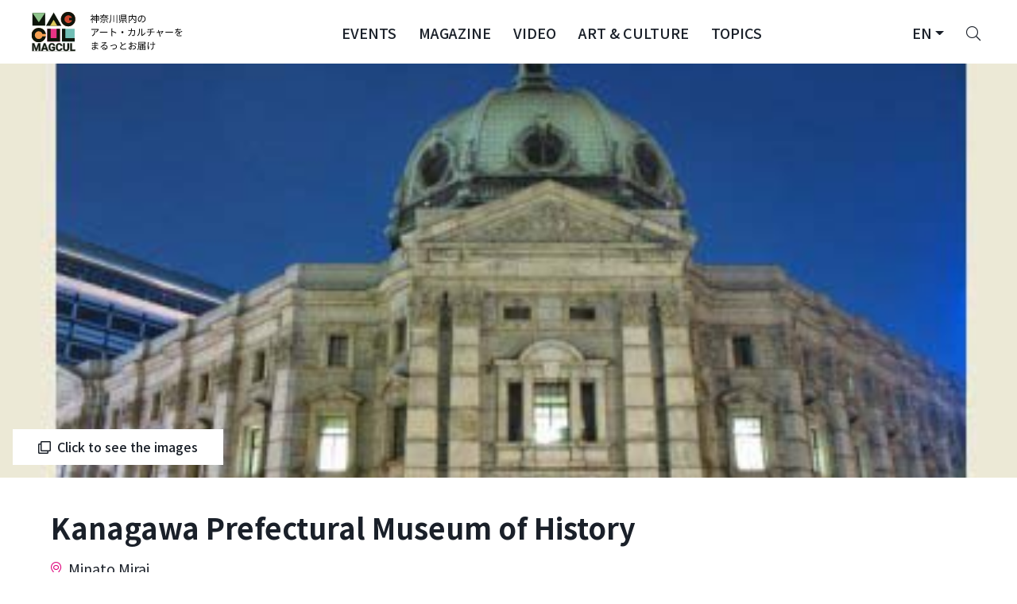

--- FILE ---
content_type: text/html; charset=UTF-8
request_url: https://magcul.net/places/1242?lang=en
body_size: 47685
content:
<!DOCTYPE html>
<html lang="en" class="no-js">
<head>
    <meta charset="UTF-8">
    <meta name="viewport" content="width=device-width, initial-scale=1">
    <meta name="keywords" content="magcul,マグカル,ミュージカル,神奈川県,アート,イベント,kanagawa">

            <meta property="og:type" content="article" />
    
    <!-- Google Tag Manager -->
    <script>(function(w,d,s,l,i){w[l]=w[l]||[];w[l].push({'gtm.start':
                new Date().getTime(),event:'gtm.js'});var f=d.getElementsByTagName(s)[0],
            j=d.createElement(s),dl=l!='dataLayer'?'&l='+l:'';j.async=true;j.src=
            'https://www.googletagmanager.com/gtm.js?id='+i+dl;f.parentNode.insertBefore(j,f);
        })(window,document,'script','dataLayer','GTM-PL5SZQC');</script>
    <!-- End Google Tag Manager -->

        <meta property="og:url" content="https://magcul.net/places/1242?lang=en" />
    <meta property="og:site_name" content="マグカル | 神奈川県発、アート・カルチャーメディア「マグカル」。ミュージカル・音楽・演劇・映画など県内のアート情報を発信します。"/>
    <meta property="fb:admins" content="100002452781294">

    <link rel="shortcut icon" type="image/x-icon" href="https://magcul.net/wp-content/themes/magcul2021/images/favicon.ico">

    
    <meta name='robots' content='max-image-preview:large' />
	<style>img:is([sizes="auto" i], [sizes^="auto," i]) { contain-intrinsic-size: 3000px 1500px }</style>
	<link rel="alternate" type="application/rss+xml" title="マグカル &raquo; フィード" href="https://magcul.net/feed" />
<link rel="alternate" type="application/rss+xml" title="マグカル &raquo; コメントフィード" href="https://magcul.net/comments/feed" />
<script type="text/javascript">
/* <![CDATA[ */
window._wpemojiSettings = {"baseUrl":"https:\/\/s.w.org\/images\/core\/emoji\/16.0.1\/72x72\/","ext":".png","svgUrl":"https:\/\/s.w.org\/images\/core\/emoji\/16.0.1\/svg\/","svgExt":".svg","source":{"concatemoji":"https:\/\/magcul.net\/wp-includes\/js\/wp-emoji-release.min.js?ver=6.8.2"}};
/*! This file is auto-generated */
!function(s,n){var o,i,e;function c(e){try{var t={supportTests:e,timestamp:(new Date).valueOf()};sessionStorage.setItem(o,JSON.stringify(t))}catch(e){}}function p(e,t,n){e.clearRect(0,0,e.canvas.width,e.canvas.height),e.fillText(t,0,0);var t=new Uint32Array(e.getImageData(0,0,e.canvas.width,e.canvas.height).data),a=(e.clearRect(0,0,e.canvas.width,e.canvas.height),e.fillText(n,0,0),new Uint32Array(e.getImageData(0,0,e.canvas.width,e.canvas.height).data));return t.every(function(e,t){return e===a[t]})}function u(e,t){e.clearRect(0,0,e.canvas.width,e.canvas.height),e.fillText(t,0,0);for(var n=e.getImageData(16,16,1,1),a=0;a<n.data.length;a++)if(0!==n.data[a])return!1;return!0}function f(e,t,n,a){switch(t){case"flag":return n(e,"\ud83c\udff3\ufe0f\u200d\u26a7\ufe0f","\ud83c\udff3\ufe0f\u200b\u26a7\ufe0f")?!1:!n(e,"\ud83c\udde8\ud83c\uddf6","\ud83c\udde8\u200b\ud83c\uddf6")&&!n(e,"\ud83c\udff4\udb40\udc67\udb40\udc62\udb40\udc65\udb40\udc6e\udb40\udc67\udb40\udc7f","\ud83c\udff4\u200b\udb40\udc67\u200b\udb40\udc62\u200b\udb40\udc65\u200b\udb40\udc6e\u200b\udb40\udc67\u200b\udb40\udc7f");case"emoji":return!a(e,"\ud83e\udedf")}return!1}function g(e,t,n,a){var r="undefined"!=typeof WorkerGlobalScope&&self instanceof WorkerGlobalScope?new OffscreenCanvas(300,150):s.createElement("canvas"),o=r.getContext("2d",{willReadFrequently:!0}),i=(o.textBaseline="top",o.font="600 32px Arial",{});return e.forEach(function(e){i[e]=t(o,e,n,a)}),i}function t(e){var t=s.createElement("script");t.src=e,t.defer=!0,s.head.appendChild(t)}"undefined"!=typeof Promise&&(o="wpEmojiSettingsSupports",i=["flag","emoji"],n.supports={everything:!0,everythingExceptFlag:!0},e=new Promise(function(e){s.addEventListener("DOMContentLoaded",e,{once:!0})}),new Promise(function(t){var n=function(){try{var e=JSON.parse(sessionStorage.getItem(o));if("object"==typeof e&&"number"==typeof e.timestamp&&(new Date).valueOf()<e.timestamp+604800&&"object"==typeof e.supportTests)return e.supportTests}catch(e){}return null}();if(!n){if("undefined"!=typeof Worker&&"undefined"!=typeof OffscreenCanvas&&"undefined"!=typeof URL&&URL.createObjectURL&&"undefined"!=typeof Blob)try{var e="postMessage("+g.toString()+"("+[JSON.stringify(i),f.toString(),p.toString(),u.toString()].join(",")+"));",a=new Blob([e],{type:"text/javascript"}),r=new Worker(URL.createObjectURL(a),{name:"wpTestEmojiSupports"});return void(r.onmessage=function(e){c(n=e.data),r.terminate(),t(n)})}catch(e){}c(n=g(i,f,p,u))}t(n)}).then(function(e){for(var t in e)n.supports[t]=e[t],n.supports.everything=n.supports.everything&&n.supports[t],"flag"!==t&&(n.supports.everythingExceptFlag=n.supports.everythingExceptFlag&&n.supports[t]);n.supports.everythingExceptFlag=n.supports.everythingExceptFlag&&!n.supports.flag,n.DOMReady=!1,n.readyCallback=function(){n.DOMReady=!0}}).then(function(){return e}).then(function(){var e;n.supports.everything||(n.readyCallback(),(e=n.source||{}).concatemoji?t(e.concatemoji):e.wpemoji&&e.twemoji&&(t(e.twemoji),t(e.wpemoji)))}))}((window,document),window._wpemojiSettings);
/* ]]> */
</script>
<link rel="canonical" href="https://magcul.net/places/1242" />
<link rel='shortlink' href='https://magcul.net/?p=1242' />
    <title>神奈川県立歴史博物館 – マグカル</title>
    <meta property="og:title" content="神奈川県立歴史博物館 – マグカル"/>
    <meta property="og:description" content="横浜市中区の馬車道と本町通りとの交差点に近い辺り、南仲通りと弁天通りとの間の一角に神奈川県立歴史博物館がある。旧横浜正金銀行の建物を利用したこの博物館はその堂々とした外観を見るだけでも興味深いが、博物館としての展示もかなりの充実度で、歴史に ･･･" />
    <meta property="og:image" content="https://magcul.net/wp-content/uploads/2016/12/rekishihakubutukan_e3e0.jpg" />
    <meta name="description" content="横浜市中区の馬車道と本町通りとの交差点に近い辺り、南仲通りと弁天通りとの間の一角に神奈川県立歴史博物館がある。旧横浜正金銀行の建物を利用したこの博物館はその堂々とした外観を見るだけでも興味深いが、博物館としての展示もかなりの充実度で、歴史に ･･･">
        <link rel="stylesheet" href="https://magcul.net/wp-content/themes/magcul2021/css/portal.css?1768470592" type="text/css">

    <!-- Lazyload Icons -->
    <link rel="preload" href="https://magcul.net/wp-content/themes/magcul2021/css/icons/fontawesome.min.css" as="style" onload="this.onload=null;this.rel='stylesheet'">
    <noscript><link rel="stylesheet" href="https://magcul.net/wp-content/themes/magcul2021/css/icons/fontawesome.min.css"></noscript>

    <!-- Light Icons -->
    <link rel="preload" href="https://magcul.net/wp-content/themes/magcul2021/css/icons/light.min.css" as="style" onload="this.onload=null;this.rel='stylesheet'">
    <noscript><link rel="stylesheet" href="https://magcul.net/wp-content/themes/magcul2021/css/icons/light.min.css"></noscript>

    <!-- Regular Icons -->
    <link rel="preload" href="https://magcul.net/wp-content/themes/magcul2021/css/icons/regular.min.css" as="style" onload="this.onload=null;this.rel='stylesheet'">
    <noscript><link rel="stylesheet" href="https://magcul.net/wp-content/themes/magcul2021/css/icons/regular.min.css"></noscript>

    <!-- Solid Icons -->
    <link rel="preload" href="https://magcul.net/wp-content/themes/magcul2021/css/icons/solid.min.css" as="style" onload="this.onload=null;this.rel='stylesheet'">
    <noscript><link rel="stylesheet" href="https://magcul.net/wp-content/themes/magcul2021/css/icons/solid.min.css"></noscript>

    <!-- Brand Icons -->
    <link rel="preload" href="https://magcul.net/wp-content/themes/magcul2021/css/icons/brands.min.css" as="style" onload="this.onload=null;this.rel='stylesheet'">
    <noscript><link rel="stylesheet" href="https://magcul.net/wp-content/themes/magcul2021/css/icons/brands.min.css"></noscript>

    <link rel="preload" as="style" href="https://fonts.googleapis.com/css2?family=Noto+Sans+JP:wght@400;500;700&display=swap" onload="this.onload=null;this.rel='stylesheet'">
    <noscript><link rel="stylesheet" href="https://fonts.googleapis.com/css2?family=Noto+Sans+JP:wght@400;500;700&display=swap"></noscript>

    <link rel="preload" as="style" href="https://fonts.googleapis.com/css2?family=Inter:wght@400;500;700&display=swap" onload="this.onload=null;this.rel='stylesheet'">
    <noscript><link rel="stylesheet" href="https://fonts.googleapis.com/css2?family=Inter:wght@400;500;700&display=swap"></noscript>

    <!-- early connections -->
    <link rel="preconnect" href="https://fonts.googleapis.com">
    <link rel="preconnect" href="https://fonts.gstatic.com" crossorigin>

        <!--[if lt IE 9]>
    <script src="/js/lib/html5shiv.js"></script>
    <script src="/js/ie8.js"></script>
    <![endif]-->
</head>
<body>

<!-- Google Tag Manager (noscript) -->
<noscript><iframe src="https://www.googletagmanager.com/ns.html?id=GTM-PL5SZQC"
                  height="0" width="0" style="display:none;visibility:hidden"></iframe></noscript>
<!-- End Google Tag Manager (noscript) -->

<header class="sticky-top" tabindex="0">
    <nav class="navbar navbar--transparent navbar-expand-lg">
        <a class="navbar-brand logo-container order-1" aria-label="神奈川県内のアート・カルチャーをまるっとお届け" href="https://magcul.net/?lang=en">
            <div class="d-none d-md-block">
                <svg xmlns="http://www.w3.org/2000/svg" width="207" height="60" viewBox="0 0 686 204" fill="none">
    <g id="MAGCUL">
        <g id="logomark">
            <rect width="222" height="203.101" fill="white"/>
            <g id="logomark_2">
                <rect width="188.107" height="169.208" transform="translate(16.9463 16.9465)" fill="white"/>
                <g id="blocks" clip-path="url(#clip0_1305_45)">
                    <g id="M">
                        <path id="Vector" d="M75.6264 20.9612H21.0303V75.5574H75.6264V20.9612Z" fill="#0E150B"/>
                        <path id="Vector_2" d="M46.9958 59.5686C47.6322 60.5148 49.0245 60.5148 49.6609 59.5686L75.6264 20.9612H21.0303L46.9958 59.5686Z" fill="#90C58D"/>
                    </g>
                    <g id="C">
                        <path id="Vector_3" d="M47.9675 147.101C65.0617 147.101 78.9193 133.244 78.9193 116.149C78.9193 99.0551 65.0617 85.1975 47.9675 85.1975C30.8732 85.1975 17.0156 99.0551 17.0156 116.149C17.0156 133.244 30.8732 147.101 47.9675 147.101Z" fill="#F5A052"/>
                        <path id="Subtract" fill-rule="evenodd" clip-rule="evenodd" d="M78.4875 121.407C76.0221 136.035 63.2961 147.177 47.9675 147.177C30.8732 147.177 17.0156 133.32 17.0156 116.226C17.0156 99.1313 30.8732 85.2737 47.9675 85.2737C63.2698 85.2737 75.9785 96.3783 78.4747 110.969H63.7175C61.4727 104.428 55.2687 99.7273 47.9668 99.7273C38.7721 99.7273 31.3184 107.181 31.3184 116.376C31.3184 125.57 38.7721 133.024 47.9668 133.024C55.4077 133.024 61.7085 128.143 63.8413 121.407H78.4875Z" fill="#0E150B"/>
                    </g>
                    <g id="A">
                        <path id="Vector_4" d="M112.078 19.3552L78.8438 76.9196H145.313L112.078 19.3552Z" fill="#0E150B"/>
                        <path id="Vector_5" d="M96.4223 76.6791L96.3331 76.8304H96.5088H127.219H127.395L127.306 76.6791L113.334 52.9678C112.674 51.8477 111.054 51.8477 110.394 52.9678L96.4223 76.6791Z" fill="#DBC75A" stroke="#DBC75A" stroke-width="0.200739"/>
                    </g>
                    <g id="U">
                        <path id="Vector_6" d="M139.06 89.2126H84.4639V143.809H139.06V89.2126Z" fill="#E73385"/>
                        <path id="Subtract_2" fill-rule="evenodd" clip-rule="evenodd" d="M99.0491 89.2126V127.44C99.0491 128.327 99.7681 129.046 100.655 129.046H122.879C123.766 129.046 124.485 128.327 124.485 127.44V89.2126H139.06V143.809H84.4639V89.2126H99.0491Z" fill="#0E150B"/>
                    </g>
                    <g id="G">
                        <path id="Vector_7" d="M174.032 78.8502C191.126 78.8502 204.984 64.9926 204.984 47.8984C204.984 30.8041 191.126 16.9465 174.032 16.9465C156.938 16.9465 143.08 30.8041 143.08 47.8984C143.08 64.9926 156.938 78.8502 174.032 78.8502Z" fill="#CD482F"/>
                        <path id="Union" fill-rule="evenodd" clip-rule="evenodd" d="M174.033 78.8502C191.127 78.8502 204.985 64.9926 204.985 47.8984C204.985 30.8041 191.127 16.9465 174.033 16.9465C156.939 16.9465 143.081 30.8041 143.081 47.8984C143.081 64.9926 156.939 78.8502 174.033 78.8502ZM190.632 42.6409H179.475C178.588 42.6409 177.869 43.3599 177.869 44.2468V51.4734C177.869 52.3603 178.588 53.0793 179.475 53.0793H190.755C188.623 59.8147 182.322 64.6962 174.881 64.6962C165.686 64.6962 158.232 57.2425 158.232 48.0478C158.232 38.8532 165.686 31.3994 174.881 31.3994C182.183 31.3994 188.387 36.1004 190.632 42.6409Z" fill="#0E150B"/>
                    </g>
                    <g id="L">
                        <path id="Vector_8" d="M201.69 89.2126H147.094V143.809H201.69V89.2126Z" fill="#71BEB5"/>
                        <path id="Subtract_3" fill-rule="evenodd" clip-rule="evenodd" d="M161.678 89.2126V127.44C161.678 128.327 162.397 129.046 163.284 129.046H201.69V143.809H147.094V89.2126H161.678Z" fill="#0E150B"/>
                    </g>
                </g>
                <g id="text">
                    <rect id="magcultext" x="18.7578" y="149.538" width="185.531" height="36.5747" fill="#0E150B"/>
                    <g id="subtract">
                        <path d="M69.2385 171.665H77.5336L73.3808 159.103L69.2385 171.665Z" fill="white"/>
                        <path fill-rule="evenodd" clip-rule="evenodd" d="M205.9 148.872H16.0986V186.112H205.9V183.79H183.245V151.216H189.991V178.555H205.9V148.872ZM117.317 166.765V179.674C116.807 180.285 116.02 180.949 114.956 181.665C113.892 182.366 112.52 182.97 110.841 183.477C109.162 183.984 107.131 184.238 104.747 184.238C102.634 184.238 100.708 183.895 98.9686 183.209C97.2297 182.508 95.7307 181.486 94.4715 180.144C93.2273 178.801 92.2679 177.161 91.5933 175.222C90.9187 173.268 90.5814 171.038 90.5814 168.532V166.497C90.5814 163.991 90.9038 161.761 91.5483 159.807C92.2079 157.853 93.1448 156.205 94.359 154.863C95.5733 153.521 97.0199 152.499 98.6988 151.798C100.378 151.097 102.244 150.746 104.298 150.746C107.146 150.746 109.484 151.209 111.313 152.133C113.142 153.043 114.536 154.311 115.496 155.937C116.47 157.548 117.07 159.397 117.295 161.485H110.751C110.586 160.381 110.271 159.419 109.807 158.599C109.342 157.779 108.675 157.137 107.806 156.675C106.951 156.213 105.842 155.982 104.478 155.982C103.353 155.982 102.349 156.213 101.465 156.675C100.595 157.123 99.8605 157.786 99.2609 158.666C98.6613 159.546 98.2041 160.635 97.8893 161.933C97.5745 163.23 97.4171 164.737 97.4171 166.452V168.532C97.4171 170.233 97.582 171.739 97.9118 173.052C98.2416 174.349 98.7288 175.446 99.3734 176.34C100.033 177.22 100.842 177.884 101.802 178.332C102.761 178.779 103.878 179.003 105.152 179.003C106.217 179.003 107.101 178.913 107.806 178.734C108.525 178.555 109.102 178.339 109.537 178.086C109.987 177.817 110.331 177.563 110.571 177.325V171.553H104.41V166.765H117.317ZM28.8805 151.216H20.0886V183.79H26.8118V174.528L26.1406 159.4L34.9967 183.79H39.5837L48.4398 159.4L47.7686 174.528V183.79H54.5143V151.216H45.6999L37.2902 175.132L28.8805 151.216ZM76.5054 151.216L88.7376 183.79H81.5422L79.2716 176.922H67.5048L65.24 183.79H58.067L70.2318 151.216H76.5054ZM148.46 172.985H141.737C141.647 174.297 141.354 175.393 140.86 176.273C140.38 177.153 139.683 177.817 138.768 178.265C137.854 178.712 136.692 178.936 135.283 178.936C134.084 178.936 133.057 178.719 132.203 178.287C131.363 177.839 130.674 177.183 130.134 176.318C129.609 175.438 129.219 174.364 128.965 173.096C128.71 171.814 128.582 170.33 128.582 168.644V166.34C128.582 164.61 128.717 163.103 128.987 161.821C129.272 160.523 129.699 159.449 130.269 158.599C130.838 157.749 131.543 157.115 132.382 156.698C133.222 156.28 134.204 156.071 135.328 156.071C136.827 156.071 138.026 156.31 138.926 156.787C139.84 157.249 140.522 157.943 140.972 158.868C141.422 159.777 141.684 160.889 141.759 162.201H148.505C148.295 159.994 147.665 158.025 146.616 156.295C145.582 154.565 144.12 153.207 142.231 152.223C140.357 151.239 138.056 150.746 135.328 150.746C133.274 150.746 131.416 151.112 129.752 151.843C128.088 152.574 126.656 153.618 125.457 154.975C124.273 156.332 123.358 157.98 122.714 159.919C122.084 161.843 121.769 163.998 121.769 166.385V168.644C121.769 171.031 122.076 173.186 122.691 175.11C123.306 177.034 124.198 178.675 125.367 180.032C126.551 181.389 127.975 182.433 129.639 183.164C131.303 183.88 133.184 184.238 135.283 184.238C137.966 184.238 140.26 183.761 142.164 182.806C144.083 181.852 145.574 180.524 146.638 178.824C147.718 177.124 148.325 175.177 148.46 172.985ZM170.968 151.216H177.691V172.739C177.691 175.244 177.152 177.355 176.072 179.07C175.008 180.785 173.531 182.075 171.643 182.94C169.769 183.805 167.61 184.238 165.167 184.238C162.723 184.238 160.55 183.805 158.646 182.94C156.757 182.075 155.273 180.785 154.194 179.07C153.129 177.355 152.597 175.244 152.597 172.739V151.216H159.343V172.739C159.343 174.2 159.575 175.393 160.04 176.318C160.505 177.243 161.172 177.921 162.041 178.354C162.926 178.786 163.967 179.003 165.167 179.003C166.396 179.003 167.438 178.786 168.292 178.354C169.162 177.921 169.821 177.243 170.271 176.318C170.736 175.393 170.968 174.2 170.968 172.739V151.216Z" fill="white"/>
                    </g>
                    <g id="outline">
                        <mask id="path-15-outside-1_1305_45" maskUnits="userSpaceOnUse" x="19.0889" y="149.747" width="187" height="36" fill="black">
                            <rect fill="white" x="19.0889" y="149.747" width="187" height="36"/>
                            <path d="M23.1694 151.216H28.8808L37.2905 175.133L45.7001 151.216H51.4115L39.584 183.791H34.9969L23.1694 151.216ZM20.0889 151.216H25.7778L26.8121 174.528V183.791H20.0889V151.216ZM48.8032 151.216H54.5146V183.791H47.7688V174.528L48.8032 151.216Z"/>
                            <path d="M74.1446 156.787L65.2403 183.791H58.0673L70.2321 151.216H74.7967L74.1446 156.787ZM81.5424 183.791L72.6156 156.787L71.896 151.216H76.5056L88.7379 183.791H81.5424ZM81.1377 171.665V176.922H63.8461V171.665H81.1377Z"/>
                            <path d="M117.317 166.765V179.674C116.808 180.286 116.021 180.949 114.956 181.665C113.892 182.366 112.52 182.97 110.841 183.477C109.162 183.985 107.131 184.238 104.748 184.238C102.634 184.238 100.708 183.895 98.9689 183.209C97.23 182.508 95.731 181.486 94.4717 180.144C93.2275 178.802 92.2681 177.161 91.5936 175.222C90.919 173.268 90.5817 171.038 90.5817 168.533V166.497C90.5817 163.991 90.904 161.761 91.5486 159.807C92.2082 157.854 93.1451 156.205 94.3593 154.863C95.5735 153.521 97.0201 152.499 98.6991 151.798C100.378 151.097 102.244 150.747 104.298 150.747C107.146 150.747 109.485 151.209 111.314 152.134C113.142 153.043 114.537 154.311 115.496 155.937C116.47 157.548 117.07 159.397 117.295 161.485H110.751C110.587 160.382 110.272 159.42 109.807 158.599C109.342 157.779 108.675 157.138 107.806 156.675C106.951 156.213 105.842 155.982 104.478 155.982C103.354 155.982 102.349 156.213 101.465 156.675C100.595 157.123 99.8608 157.786 99.2612 158.666C98.6616 159.546 98.2044 160.635 97.8896 161.933C97.5748 163.23 97.4174 164.737 97.4174 166.452V168.533C97.4174 170.233 97.5823 171.739 97.9121 173.052C98.2419 174.349 98.7291 175.446 99.3736 176.341C100.033 177.221 100.843 177.884 101.802 178.332C102.761 178.779 103.878 179.003 105.152 179.003C106.217 179.003 107.101 178.913 107.806 178.734C108.525 178.555 109.102 178.339 109.537 178.086C109.987 177.817 110.332 177.564 110.572 177.325V171.553H104.41V166.765H117.317Z"/>
                            <path d="M141.737 172.985H148.46C148.325 175.177 147.718 177.124 146.639 178.824C145.574 180.524 144.083 181.852 142.164 182.806C140.26 183.761 137.967 184.238 135.283 184.238C133.185 184.238 131.303 183.88 129.639 183.164C127.976 182.433 126.551 181.389 125.367 180.032C124.198 178.675 123.306 177.034 122.691 175.11C122.077 173.186 121.769 171.031 121.769 168.645V166.385C121.769 163.999 122.084 161.843 122.714 159.919C123.358 157.98 124.273 156.332 125.457 154.975C126.656 153.618 128.088 152.574 129.752 151.843C131.416 151.112 133.275 150.747 135.328 150.747C138.057 150.747 140.358 151.239 142.231 152.223C144.12 153.208 145.582 154.565 146.616 156.295C147.666 158.025 148.295 159.994 148.505 162.201H141.759C141.684 160.889 141.422 159.778 140.972 158.868C140.523 157.943 139.84 157.249 138.926 156.787C138.027 156.31 136.827 156.071 135.328 156.071C134.204 156.071 133.222 156.28 132.383 156.698C131.543 157.115 130.839 157.749 130.269 158.599C129.699 159.449 129.272 160.523 128.987 161.821C128.718 163.104 128.583 164.61 128.583 166.34V168.645C128.583 170.33 128.71 171.814 128.965 173.097C129.22 174.364 129.609 175.438 130.134 176.318C130.674 177.183 131.363 177.84 132.203 178.287C133.057 178.72 134.084 178.936 135.283 178.936C136.692 178.936 137.854 178.712 138.769 178.265C139.683 177.817 140.38 177.153 140.86 176.274C141.355 175.394 141.647 174.297 141.737 172.985Z"/>
                            <path d="M170.968 151.216H177.692V172.739C177.692 175.244 177.152 177.355 176.073 179.07C175.008 180.785 173.532 182.075 171.643 182.94C169.769 183.806 167.61 184.238 165.167 184.238C162.724 184.238 160.55 183.806 158.646 182.94C156.757 182.075 155.273 180.785 154.194 179.07C153.13 177.355 152.597 175.244 152.597 172.739V151.216H159.343V172.739C159.343 174.2 159.576 175.394 160.04 176.318C160.505 177.243 161.172 177.922 162.041 178.354C162.926 178.787 163.968 179.003 165.167 179.003C166.396 179.003 167.438 178.787 168.292 178.354C169.162 177.922 169.822 177.243 170.271 176.318C170.736 175.394 170.968 174.2 170.968 172.739V151.216Z"/>
                            <path d="M204.292 178.555V183.791H187.81V178.555H204.292ZM189.991 151.216V183.791H183.246V151.216H189.991Z"/>
                        </mask>
                        <path d="M23.1694 151.216H28.8808L37.2905 175.133L45.7001 151.216H51.4115L39.584 183.791H34.9969L23.1694 151.216ZM20.0889 151.216H25.7778L26.8121 174.528V183.791H20.0889V151.216ZM48.8032 151.216H54.5146V183.791H47.7688V174.528L48.8032 151.216Z" stroke="#0E150B" stroke-width="1.83895" mask="url(#path-15-outside-1_1305_45)"/>
                        <path d="M74.1446 156.787L65.2403 183.791H58.0673L70.2321 151.216H74.7967L74.1446 156.787ZM81.5424 183.791L72.6156 156.787L71.896 151.216H76.5056L88.7379 183.791H81.5424ZM81.1377 171.665V176.922H63.8461V171.665H81.1377Z" stroke="#0E150B" stroke-width="1.83895" mask="url(#path-15-outside-1_1305_45)"/>
                        <path d="M117.317 166.765V179.674C116.808 180.286 116.021 180.949 114.956 181.665C113.892 182.366 112.52 182.97 110.841 183.477C109.162 183.985 107.131 184.238 104.748 184.238C102.634 184.238 100.708 183.895 98.9689 183.209C97.23 182.508 95.731 181.486 94.4717 180.144C93.2275 178.802 92.2681 177.161 91.5936 175.222C90.919 173.268 90.5817 171.038 90.5817 168.533V166.497C90.5817 163.991 90.904 161.761 91.5486 159.807C92.2082 157.854 93.1451 156.205 94.3593 154.863C95.5735 153.521 97.0201 152.499 98.6991 151.798C100.378 151.097 102.244 150.747 104.298 150.747C107.146 150.747 109.485 151.209 111.314 152.134C113.142 153.043 114.537 154.311 115.496 155.937C116.47 157.548 117.07 159.397 117.295 161.485H110.751C110.587 160.382 110.272 159.42 109.807 158.599C109.342 157.779 108.675 157.138 107.806 156.675C106.951 156.213 105.842 155.982 104.478 155.982C103.354 155.982 102.349 156.213 101.465 156.675C100.595 157.123 99.8608 157.786 99.2612 158.666C98.6616 159.546 98.2044 160.635 97.8896 161.933C97.5748 163.23 97.4174 164.737 97.4174 166.452V168.533C97.4174 170.233 97.5823 171.739 97.9121 173.052C98.2419 174.349 98.7291 175.446 99.3736 176.341C100.033 177.221 100.843 177.884 101.802 178.332C102.761 178.779 103.878 179.003 105.152 179.003C106.217 179.003 107.101 178.913 107.806 178.734C108.525 178.555 109.102 178.339 109.537 178.086C109.987 177.817 110.332 177.564 110.572 177.325V171.553H104.41V166.765H117.317Z" stroke="#0E150B" stroke-width="1.83895" mask="url(#path-15-outside-1_1305_45)"/>
                        <path d="M141.737 172.985H148.46C148.325 175.177 147.718 177.124 146.639 178.824C145.574 180.524 144.083 181.852 142.164 182.806C140.26 183.761 137.967 184.238 135.283 184.238C133.185 184.238 131.303 183.88 129.639 183.164C127.976 182.433 126.551 181.389 125.367 180.032C124.198 178.675 123.306 177.034 122.691 175.11C122.077 173.186 121.769 171.031 121.769 168.645V166.385C121.769 163.999 122.084 161.843 122.714 159.919C123.358 157.98 124.273 156.332 125.457 154.975C126.656 153.618 128.088 152.574 129.752 151.843C131.416 151.112 133.275 150.747 135.328 150.747C138.057 150.747 140.358 151.239 142.231 152.223C144.12 153.208 145.582 154.565 146.616 156.295C147.666 158.025 148.295 159.994 148.505 162.201H141.759C141.684 160.889 141.422 159.778 140.972 158.868C140.523 157.943 139.84 157.249 138.926 156.787C138.027 156.31 136.827 156.071 135.328 156.071C134.204 156.071 133.222 156.28 132.383 156.698C131.543 157.115 130.839 157.749 130.269 158.599C129.699 159.449 129.272 160.523 128.987 161.821C128.718 163.104 128.583 164.61 128.583 166.34V168.645C128.583 170.33 128.71 171.814 128.965 173.097C129.22 174.364 129.609 175.438 130.134 176.318C130.674 177.183 131.363 177.84 132.203 178.287C133.057 178.72 134.084 178.936 135.283 178.936C136.692 178.936 137.854 178.712 138.769 178.265C139.683 177.817 140.38 177.153 140.86 176.274C141.355 175.394 141.647 174.297 141.737 172.985Z" stroke="#0E150B" stroke-width="1.83895" mask="url(#path-15-outside-1_1305_45)"/>
                        <path d="M170.968 151.216H177.692V172.739C177.692 175.244 177.152 177.355 176.073 179.07C175.008 180.785 173.532 182.075 171.643 182.94C169.769 183.806 167.61 184.238 165.167 184.238C162.724 184.238 160.55 183.806 158.646 182.94C156.757 182.075 155.273 180.785 154.194 179.07C153.13 177.355 152.597 175.244 152.597 172.739V151.216H159.343V172.739C159.343 174.2 159.576 175.394 160.04 176.318C160.505 177.243 161.172 177.922 162.041 178.354C162.926 178.787 163.968 179.003 165.167 179.003C166.396 179.003 167.438 178.787 168.292 178.354C169.162 177.922 169.822 177.243 170.271 176.318C170.736 175.394 170.968 174.2 170.968 172.739V151.216Z" stroke="#0E150B" stroke-width="1.83895" mask="url(#path-15-outside-1_1305_45)"/>
                        <path d="M204.292 178.555V183.791H187.81V178.555H204.292ZM189.991 151.216V183.791H183.246V151.216H189.991Z" stroke="#0E150B" stroke-width="1.83895" mask="url(#path-15-outside-1_1305_45)"/>
                    </g>
                </g>
            </g>
        </g>
        <path id="text_2" d="M286.726 42.2038H304.327V44.856H286.726V42.2038ZM286.646 50.1604H304.769V52.893H286.646V50.1604ZM293.839 27.2952H296.732V64.2653H293.839V27.2952ZM285.199 34.2874H305.734V54.42H302.881V37.02H288.012V54.6209H285.199V34.2874ZM270.21 34.85H282.346V37.6227H270.21V34.85ZM275.716 27.3354H278.649V36.2163H275.716V27.3354ZM278.97 43.9719C280.055 44.7756 283.752 48.1914 284.637 49.0754L282.868 51.5267C281.703 50.0399 278.528 46.7447 277.243 45.499L278.97 43.9719ZM281.261 34.85H281.904L282.426 34.7294L284.114 35.8144C281.341 43.1281 275.635 49.8791 270.291 53.6163C270.009 52.8528 269.246 51.4463 268.723 50.9239C273.746 47.669 279.011 41.5608 281.261 35.4929V34.85ZM275.716 46.9456L278.649 43.329V64.2251H275.716V46.9456ZM310.797 32.5594H345.718V35.292H310.797V32.5594ZM313.811 48.9549H342.744V51.6071H313.811V48.9549ZM319.879 41.6412H336.716V44.2934H319.879V41.6412ZM333.501 33.7248C336.234 38.3461 341.739 42.686 347.124 44.6953C346.441 45.2579 345.517 46.383 345.034 47.1466C339.61 44.7756 334.104 39.9535 331.01 34.649L333.501 33.7248ZM326.75 50.4015H329.764V61.0907C329.764 62.6981 329.403 63.4616 328.157 63.8635C326.911 64.2653 324.942 64.3055 321.968 64.3055C321.767 63.5018 321.285 62.4168 320.843 61.6533C323.174 61.7337 325.344 61.7337 325.947 61.6935C326.549 61.6935 326.75 61.5328 326.75 61.0505V50.4015ZM318.432 53.8574L321.325 54.7013C319.316 57.9161 316.142 61.0505 313.288 63.1402C312.726 62.6177 311.56 61.6131 310.877 61.2113C313.73 59.3628 316.664 56.6302 318.432 53.8574ZM334.385 55.2639L336.797 53.8173C339.61 56.148 343.106 59.403 344.793 61.5729L342.222 63.1803C340.614 61.0505 337.198 57.6348 334.385 55.2639ZM325.424 27.2952L328.719 27.7372C326.308 35.1714 320.924 42.8066 311.239 47.5082C310.797 46.7447 309.833 45.6999 309.149 45.2177C318.553 40.9983 323.656 33.8052 325.424 27.2952ZM354.759 29.5054H357.813V43.2084C357.813 50.8838 357.251 58.5993 351.986 64.5868C351.424 63.9439 350.218 62.9794 349.455 62.4972C354.197 57.0722 354.759 50.1202 354.759 43.1682V29.5054ZM367.538 31.153H370.552V60.7291H367.538V31.153ZM381.04 29.3848H384.175V64.2251H381.04V29.3848ZM402.82 36.4172V39.632H418.975V36.4172H402.82ZM402.82 41.7618V45.0168H418.975V41.7618H402.82ZM402.82 31.0726V34.2472H418.975V31.0726H402.82ZM399.967 28.8624H421.948V47.2269H399.967V28.8624ZM414.554 56.1078L417.046 54.5004C420.261 56.6704 424.48 59.845 426.65 61.9346L423.998 63.8233C421.989 61.7739 417.85 58.4385 414.554 56.1078ZM407.04 51.366H410.214V64.2653H407.04V51.366ZM394.663 50.2408H426.61V52.9332H394.663V50.2408ZM392.855 30.9118H395.868V54.0584H392.855V30.9118ZM399.565 54.5808L402.7 55.7461C400.208 58.6796 396.31 61.8141 392.935 63.7831C392.332 63.1803 391.247 62.2561 390.524 61.7739C393.859 59.9655 397.677 57.0722 399.565 54.5808ZM446.863 43.6103L449.113 42.0029C453.212 45.5392 458.436 50.5623 461.008 53.6967L458.517 55.6256C456.106 52.451 450.962 47.3073 446.863 43.6103ZM447.305 27.2952H450.399V35.1714C450.399 41.601 449.234 50.0801 438.866 56.148C438.464 55.505 437.42 54.42 436.736 53.8976C446.783 48.4727 447.305 40.717 447.305 35.1714V27.2952ZM432.678 34.1668H463.419V37.1405H435.692V64.3457H432.678V34.1668ZM462.053 34.1668H465.027V60.287C465.027 62.2561 464.544 63.2205 463.178 63.7429C461.772 64.2251 459.28 64.2653 455.664 64.2653C455.543 63.4214 455.061 62.015 454.659 61.1711C457.512 61.2916 460.245 61.2916 461.048 61.2515C461.812 61.2113 462.053 60.9702 462.053 60.287V34.1668ZM491.549 33.6444C491.026 37.8237 490.223 42.5253 488.977 46.8251C486.526 55.063 483.311 59.3226 479.614 59.3226C475.997 59.3226 472.421 55.2237 472.421 48.553C472.421 39.8329 480.176 32.2379 490.022 32.2379C499.425 32.2379 505.413 38.8685 505.413 47.026C505.413 55.4246 499.867 61.0505 490.303 62.2963L488.454 59.3226C489.74 59.202 490.946 59.0413 491.91 58.8404C497.054 57.675 502.117 53.8173 502.117 46.8653C502.117 40.4357 497.657 35.1313 489.941 35.1313C481.101 35.1313 475.595 42.4047 475.595 48.3119C475.595 53.3752 477.886 55.6256 479.694 55.6256C481.583 55.6256 483.753 52.893 485.802 46.1017C486.968 42.2842 487.812 37.7433 488.213 33.5641L491.549 33.6444ZM305.412 91.9257C305.091 92.2874 304.608 92.8902 304.327 93.3322C302.72 96.0648 298.902 101.249 294.321 104.423L291.629 102.293C295.366 100.164 299.143 95.8237 300.429 93.3322C297.616 93.3322 279.453 93.3322 277.524 93.3322C276.037 93.3322 274.55 93.4126 272.983 93.5331V89.9165C274.389 90.1174 276.037 90.2781 277.524 90.2781C279.453 90.2781 298.219 90.2781 300.63 90.2781C301.394 90.2781 302.84 90.1576 303.403 89.9968L305.412 91.9257ZM289.338 97.1899C289.338 108.08 288.374 115.434 278.127 120.578L275.193 118.166C276.278 117.805 277.685 117.122 278.81 116.358C284.998 112.541 285.882 106.834 285.882 100.123C285.882 99.159 285.882 98.2749 285.722 97.1899H289.338ZM309.85 101.65C311.096 101.771 313.185 101.892 315.476 101.892C318.409 101.892 334.523 101.892 337.497 101.892C339.506 101.892 340.913 101.731 341.837 101.65V105.589C340.993 105.548 339.305 105.428 337.537 105.428C334.483 105.428 318.449 105.428 315.476 105.428C313.265 105.428 311.136 105.508 309.85 105.589V101.65ZM359.478 115.514C359.478 113.264 359.478 95.5022 359.478 92.1668C359.478 91.0015 359.398 89.2333 359.197 87.9474H363.135C362.974 89.1931 362.854 90.9211 362.854 92.1668C362.854 98.3955 362.894 113.626 362.894 115.514C362.894 116.8 362.974 118.97 363.135 120.296H359.237C359.438 119.01 359.478 117.001 359.478 115.514ZM362.13 98.516C367.435 100.043 375.552 103.137 380.013 105.307L378.606 108.723C374.025 106.272 366.511 103.419 362.13 102.052V98.516ZM406.253 99.5207C408.584 99.5207 410.513 101.45 410.513 103.78C410.513 106.151 408.584 108.08 406.253 108.08C403.882 108.08 401.954 106.151 401.954 103.78C401.954 101.45 403.882 99.5207 406.253 99.5207ZM446.72 87.4652C446.639 88.3894 446.559 89.7557 446.519 90.7202C445.996 107.116 441.576 114.63 433.66 120.136L430.726 117.765C432.012 117.081 433.619 115.956 434.825 114.831C439.848 110.29 443.143 103.499 443.224 90.8005C443.224 89.8763 443.143 88.3894 442.982 87.4652H446.72ZM460.704 95.8237C460.583 96.5068 460.503 97.2301 460.463 97.7525C460.342 101.65 459.82 113.304 458.012 117.162C457.208 118.89 455.922 119.613 453.712 119.613C451.703 119.613 449.372 119.493 447.282 119.332L446.88 115.996C449.05 116.278 451.14 116.479 452.868 116.479C453.993 116.479 454.757 116.117 455.199 115.153C456.726 112.058 457.248 102.173 457.248 97.8731H436.071C434.463 97.8731 432.856 97.9133 431.409 98.0338V94.6583C432.816 94.7788 434.463 94.8592 436.03 94.8592H455.882C456.967 94.8592 457.73 94.7788 458.413 94.6583L460.704 95.8237ZM487.547 118.207C487.708 117.604 487.829 116.76 487.829 115.956C487.829 114.108 487.829 94.4172 487.829 91.8855C487.829 90.3585 487.628 89.2333 487.628 88.9118H491.325C491.285 89.2333 491.124 90.3987 491.124 91.9257C491.124 94.4172 491.124 113.867 491.124 115.072C494.861 113.384 499.804 109.728 502.858 105.187L504.787 107.959C501.291 112.661 495.745 116.76 491.084 119.091C490.401 119.412 489.999 119.774 489.677 119.975L487.547 118.207ZM469.143 118.046C472.559 115.635 474.929 112.058 476.135 108.16C477.341 104.463 477.341 96.4666 477.341 91.9659C477.341 90.8005 477.26 89.9165 477.059 89.0726H480.756C480.716 89.5146 480.555 90.7604 480.555 91.9257C480.555 96.3862 480.435 105.026 479.35 109.044C478.144 113.344 475.572 117.242 472.197 120.055L469.143 118.046ZM513.386 91.122C516.4 91.2828 522.508 91.122 526.889 90.5192C530.545 90.037 535.247 89.0726 537.216 88.1885L539.346 91.0015C538.462 91.2426 537.698 91.4435 537.096 91.6042C534.765 92.1668 531.028 92.8902 527.813 93.3322C523.312 93.935 517.767 94.0555 514.19 94.1359L513.386 91.122ZM515.637 118.528C522.468 115.313 525.884 110.29 525.884 102.012C525.884 102.012 525.884 98.3955 525.884 92.8902L529.099 92.4481C529.099 95.5825 529.099 101.932 529.099 101.932C529.099 110.491 526.286 116.398 518.771 120.698L515.637 118.528ZM510.252 100.686C511.136 100.766 512.543 100.887 513.788 100.887C516.36 100.887 537.738 100.887 540.23 100.887C541.074 100.887 542.561 100.807 543.405 100.726V104.021C542.52 103.941 541.275 103.901 540.27 103.901C537.859 103.901 516.32 103.901 513.828 103.901C512.543 103.901 511.216 103.941 510.252 104.021V100.686ZM561.979 94.4574C562.06 95.1807 562.301 96.0246 562.542 97.0694C563.466 100.405 567.846 116.318 568.69 119.051C568.931 119.814 569.293 121.06 569.574 121.783L566.118 122.707C566.038 121.783 565.837 120.738 565.556 119.774C564.712 116.881 560.412 100.686 559.488 97.7123C559.207 96.7479 558.885 95.9442 558.523 95.3012L561.979 94.4574ZM581.268 100.003C579.58 103.378 575.441 109.044 572.669 111.737L569.856 110.29C572.347 108.16 575.401 104.423 576.767 102.052C574.999 102.374 556.193 106.151 553.34 106.754L552.536 103.7C553.661 103.579 554.666 103.459 555.871 103.218C557.881 102.896 575.401 99.601 577.692 99.0786C578.214 98.9581 578.817 98.7572 579.219 98.5562L581.268 100.003ZM590.752 101.65C591.998 101.771 594.087 101.892 596.378 101.892C599.311 101.892 615.425 101.892 618.399 101.892C620.408 101.892 621.815 101.731 622.739 101.65V105.589C621.895 105.548 620.207 105.428 618.439 105.428C615.385 105.428 599.351 105.428 596.378 105.428C594.168 105.428 592.038 105.508 590.752 105.589V101.65ZM645.363 87.3044C645.001 88.8717 644.559 91.0818 643.515 93.7742C642.51 96.2255 641.023 98.9179 639.416 101.008C640.983 100.083 643.273 99.5207 645.042 99.5207C648.136 99.5207 650.547 101.369 650.547 104.624C650.547 106.714 650.627 111.335 650.667 113.826H647.573C647.734 111.697 647.774 107.558 647.734 105.468C647.694 103.137 646.086 102.052 643.997 102.052C641.425 102.052 638.893 103.338 637.045 104.986C635.879 106.111 634.754 107.558 633.428 109.205L630.655 107.156C636.442 101.61 639.134 96.9488 640.501 93.5331C641.385 91.3229 641.947 88.9118 642.068 87.0232L645.363 87.3044ZM631.58 91.6444C633.75 91.9257 636.522 92.0463 638.371 92.0463C643.796 92.0463 650.748 91.7248 656.414 90.7202V93.6939C650.788 94.5377 643.314 94.8994 638.21 94.8994C636.482 94.8994 633.83 94.819 631.58 94.6583V91.6444ZM662.281 101.329C661.276 101.65 659.83 102.213 658.745 102.615C655.892 103.74 652.074 105.267 648.176 107.276C644.198 109.366 641.385 111.536 641.385 114.309C641.385 117.443 644.479 117.925 648.618 117.925C651.752 117.925 656.092 117.564 659.629 116.921L659.508 120.176C656.454 120.537 651.994 120.859 648.498 120.859C642.791 120.859 638.17 119.613 638.17 114.751C638.17 109.848 643.153 106.834 647.935 104.383C651.752 102.414 655.007 101.168 657.66 99.9225C658.865 99.3599 659.87 98.9179 660.995 98.3553L662.281 101.329ZM290.986 145.184C290.905 145.867 290.825 146.671 290.785 147.876C290.704 149.484 290.704 154.868 290.704 158.244C290.704 163.548 291.307 170.581 291.307 173.273C291.307 176.086 289.459 178.939 284.235 178.939C278.448 178.939 275.273 176.89 275.273 172.992C275.273 169.335 278.77 166.884 284.556 166.884C293.035 166.884 299.666 171.465 302.76 173.996L300.911 176.85C297.295 173.514 291.347 169.496 284.195 169.496C280.337 169.496 278.287 170.983 278.287 172.831C278.287 174.72 279.855 176.086 283.833 176.086C286.164 176.086 288.133 175.403 288.133 172.59C288.133 169.496 287.731 161.78 287.731 158.244C287.731 154.627 287.731 150.408 287.731 147.595C287.731 146.912 287.691 145.706 287.57 145.184H290.986ZM275.635 149.524C278.207 150.006 283.23 150.408 285.882 150.408C290.986 150.408 296.371 150.046 301.595 149.202V152.136C297.054 152.658 291.307 153.181 285.922 153.181C283.15 153.181 278.207 152.819 275.675 152.498L275.635 149.524ZM275.434 158.083C278.287 158.525 282.868 158.807 285.521 158.807C291.347 158.807 296.692 158.405 301.916 157.641V160.655C296.451 161.338 291.548 161.62 285.521 161.62C282.748 161.62 278.328 161.419 275.474 161.097L275.434 158.083ZM317.749 147.474C318.633 147.555 319.758 147.595 320.562 147.595C322.692 147.595 332.216 147.314 334.345 147.113C335.551 146.992 336.113 146.912 336.555 146.751L338.404 149.122C337.681 149.604 336.877 150.127 336.113 150.729C334.144 152.256 328.679 156.958 325.545 159.53C327.393 158.927 329.322 158.726 331.131 158.726C337.801 158.726 342.583 162.705 342.583 168.129C342.583 174.599 337.239 178.819 328.719 178.819C323.254 178.819 319.919 176.448 319.919 173.072C319.919 170.34 322.41 167.848 326.107 167.848C331.452 167.848 334.144 171.626 334.426 175.684L331.532 176.166C331.291 172.751 329.322 170.299 326.107 170.299C324.259 170.299 322.852 171.425 322.852 172.831C322.852 174.8 325.063 175.966 328.237 175.966C335.069 175.966 339.368 173.153 339.368 168.129C339.368 164.151 335.591 161.218 330.327 161.218C323.656 161.218 320.039 164.031 314.976 169.214L312.645 166.884C315.981 164.151 321.165 159.811 323.455 157.842C325.706 155.994 330.769 151.774 332.778 149.966C330.648 150.086 322.611 150.408 320.522 150.528C319.597 150.609 318.713 150.649 317.829 150.77L317.749 147.474ZM354.799 161.017C355.965 160.816 357.291 160.454 358.537 160.052C361.39 159.168 368.02 156.757 372.722 156.757C378.428 156.757 382.567 160.173 382.567 165.638C382.567 173.394 375.093 177.332 364.283 177.975L362.957 174.881C371.677 174.639 379.312 172.148 379.312 165.598C379.312 162.182 376.62 159.65 372.481 159.65C367.538 159.65 358.738 163.307 356.166 164.352L354.799 161.017ZM421.225 153.1C420.341 153.623 419.336 154.185 418.131 154.788C415.438 156.195 409.853 158.847 405.915 161.419C402.177 163.87 399.927 166.522 399.927 169.536C399.927 172.871 403.142 174.961 409.491 174.961C413.831 174.961 419.216 174.398 422.35 173.595L422.31 177.211C419.296 177.734 414.635 178.176 409.612 178.176C402.057 178.176 396.592 175.925 396.592 169.898C396.592 165.558 399.525 162.142 404.267 159.008C408.366 156.275 413.992 153.583 416.604 152.096C417.769 151.413 418.653 150.89 419.497 150.207L421.225 153.1ZM400.892 145.787C402.74 150.93 405.232 155.953 407.08 159.208L404.347 160.856C402.298 157.561 399.887 152.136 397.717 147.153L400.892 145.787ZM445.216 144.983C445.095 145.706 445.015 146.791 444.974 147.756C444.854 150.127 444.653 156.275 444.653 160.454C444.653 164.633 444.854 170.902 444.854 173.434C444.854 177.131 443.488 178.336 441.277 178.336C438.143 178.336 432.919 175.282 432.919 171.666C432.919 168.129 437.701 164.392 442.684 162.504C446.26 161.097 450.279 160.374 453.453 160.374C459.361 160.374 463.58 163.548 463.58 168.371C463.58 173.233 460.526 176.327 454.98 177.613C453.212 178.015 451.404 178.095 449.998 178.176L448.872 174.961C450.399 174.961 452.087 175.001 453.614 174.68C457.11 173.996 460.325 172.108 460.325 168.371C460.325 164.955 457.231 163.147 453.453 163.147C449.837 163.147 446.542 163.91 443.126 165.276C439.188 166.803 436.094 169.496 436.094 171.545C436.094 173.354 438.906 174.961 440.474 174.961C441.398 174.961 441.92 174.318 441.92 172.992C441.92 170.661 441.719 165.075 441.719 160.615C441.719 155.994 441.88 149.443 441.88 147.796C441.88 147.032 441.8 145.626 441.679 144.983H445.216ZM457.713 149.443C460.566 150.93 464.946 153.663 466.875 155.27L465.268 157.842C463.299 155.994 458.798 153.221 456.226 151.855L457.713 149.443ZM433.602 152.176C435.812 152.457 437.259 152.498 438.706 152.498C442.684 152.498 449.073 151.654 453.052 150.448L453.132 153.583C448.993 154.587 442.403 155.471 438.786 155.471C436.536 155.471 435.009 155.391 433.682 155.27L433.602 152.176ZM474.591 145.304H477.605V157.079C477.605 163.87 477.042 173.715 472.863 180.265C472.3 179.783 470.974 179.02 470.211 178.698C474.269 172.429 474.591 163.468 474.591 157.079V145.304ZM476.399 145.304H504.368V156.034H476.399V153.261H501.354V148.077H476.399V145.304ZM481.543 168.491H503.443V170.983H481.543V168.491ZM481.543 176.086H503.443V178.819H481.543V176.086ZM490.825 156.395H493.719V177.533H490.825V156.395ZM480.176 160.977H504.85V180.265H501.876V163.669H482.989V180.265H480.176V160.977ZM539.69 145.746C539.57 146.389 539.53 147.193 539.53 148.117C539.489 149.604 539.65 156.395 539.65 158.646C539.65 167.848 539.65 174.439 531.131 179.421L528.197 177.171C529.443 176.649 531.091 175.644 532.095 174.639C536.395 170.902 536.596 166.321 536.596 158.606C536.596 156.034 536.435 149.805 536.315 148.117C536.234 147.233 536.074 146.349 535.913 145.746H539.69ZM524.983 154.065C526.751 154.346 529.282 154.507 531.493 154.507C536.435 154.507 542.142 154.185 546.16 153.261V156.516C542.262 157.159 536.636 157.521 531.533 157.521C529.564 157.521 526.751 157.4 524.983 157.239V154.065ZM519.357 146.349C519.116 147.073 518.834 148.198 518.674 148.961C517.388 154.788 515.981 163.589 517.548 170.179C518.071 168.451 518.955 166 519.678 164.031L521.406 165.075C520.442 167.848 519.236 171.947 518.794 173.956C518.674 174.519 518.593 175.282 518.633 175.765C518.633 176.166 518.714 176.689 518.754 177.131L515.981 177.452C515.177 174.961 513.892 169.737 513.892 164.714C513.892 158.164 514.936 152.015 515.419 148.64C515.539 147.756 515.579 146.671 515.619 145.947L519.357 146.349Z" fill="black"/>
    </g>
    <defs>
        <clipPath id="clip0_1305_45">
            <rect width="187.968" height="130.231" fill="white" transform="translate(17.0156 16.9465)"/>
        </clipPath>
    </defs>
</svg>            </div>
            <div class="d-block d-md-none">
                <svg xmlns="http://www.w3.org/2000/svg" width="70" height="60" viewBox="0 0 220 204" fill="none">
    <g id="MAGCUL">
        <g id="logomark">
            <rect width="222" height="203.101" fill="white"/>
            <g id="logomark_2">
                <rect width="188.107" height="169.208" transform="translate(16.9463 16.9465)" fill="white"/>
                <g id="blocks" clip-path="url(#clip0_1305_45)">
                    <g id="M">
                        <path id="Vector" d="M75.6264 20.9612H21.0303V75.5574H75.6264V20.9612Z" fill="#0E150B"/>
                        <path id="Vector_2" d="M46.9958 59.5686C47.6322 60.5148 49.0245 60.5148 49.6609 59.5686L75.6264 20.9612H21.0303L46.9958 59.5686Z" fill="#90C58D"/>
                    </g>
                    <g id="C">
                        <path id="Vector_3" d="M47.9675 147.101C65.0617 147.101 78.9193 133.244 78.9193 116.149C78.9193 99.0551 65.0617 85.1975 47.9675 85.1975C30.8732 85.1975 17.0156 99.0551 17.0156 116.149C17.0156 133.244 30.8732 147.101 47.9675 147.101Z" fill="#F5A052"/>
                        <path id="Subtract" fill-rule="evenodd" clip-rule="evenodd" d="M78.4875 121.407C76.0221 136.035 63.2961 147.177 47.9675 147.177C30.8732 147.177 17.0156 133.32 17.0156 116.226C17.0156 99.1313 30.8732 85.2737 47.9675 85.2737C63.2698 85.2737 75.9785 96.3783 78.4747 110.969H63.7175C61.4727 104.428 55.2687 99.7273 47.9668 99.7273C38.7721 99.7273 31.3184 107.181 31.3184 116.376C31.3184 125.57 38.7721 133.024 47.9668 133.024C55.4077 133.024 61.7085 128.143 63.8413 121.407H78.4875Z" fill="#0E150B"/>
                    </g>
                    <g id="A">
                        <path id="Vector_4" d="M112.078 19.3552L78.8438 76.9196H145.313L112.078 19.3552Z" fill="#0E150B"/>
                        <path id="Vector_5" d="M96.4223 76.6791L96.3331 76.8304H96.5088H127.219H127.395L127.306 76.6791L113.334 52.9678C112.674 51.8477 111.054 51.8477 110.394 52.9678L96.4223 76.6791Z" fill="#DBC75A" stroke="#DBC75A" stroke-width="0.200739"/>
                    </g>
                    <g id="U">
                        <path id="Vector_6" d="M139.06 89.2126H84.4639V143.809H139.06V89.2126Z" fill="#E73385"/>
                        <path id="Subtract_2" fill-rule="evenodd" clip-rule="evenodd" d="M99.0491 89.2126V127.44C99.0491 128.327 99.7681 129.046 100.655 129.046H122.879C123.766 129.046 124.485 128.327 124.485 127.44V89.2126H139.06V143.809H84.4639V89.2126H99.0491Z" fill="#0E150B"/>
                    </g>
                    <g id="G">
                        <path id="Vector_7" d="M174.032 78.8502C191.126 78.8502 204.984 64.9926 204.984 47.8984C204.984 30.8041 191.126 16.9465 174.032 16.9465C156.938 16.9465 143.08 30.8041 143.08 47.8984C143.08 64.9926 156.938 78.8502 174.032 78.8502Z" fill="#CD482F"/>
                        <path id="Union" fill-rule="evenodd" clip-rule="evenodd" d="M174.033 78.8502C191.127 78.8502 204.985 64.9926 204.985 47.8984C204.985 30.8041 191.127 16.9465 174.033 16.9465C156.939 16.9465 143.081 30.8041 143.081 47.8984C143.081 64.9926 156.939 78.8502 174.033 78.8502ZM190.632 42.6409H179.475C178.588 42.6409 177.869 43.3599 177.869 44.2468V51.4734C177.869 52.3603 178.588 53.0793 179.475 53.0793H190.755C188.623 59.8147 182.322 64.6962 174.881 64.6962C165.686 64.6962 158.232 57.2425 158.232 48.0478C158.232 38.8532 165.686 31.3994 174.881 31.3994C182.183 31.3994 188.387 36.1004 190.632 42.6409Z" fill="#0E150B"/>
                    </g>
                    <g id="L">
                        <path id="Vector_8" d="M201.69 89.2126H147.094V143.809H201.69V89.2126Z" fill="#71BEB5"/>
                        <path id="Subtract_3" fill-rule="evenodd" clip-rule="evenodd" d="M161.678 89.2126V127.44C161.678 128.327 162.397 129.046 163.284 129.046H201.69V143.809H147.094V89.2126H161.678Z" fill="#0E150B"/>
                    </g>
                </g>
                <g id="text">
                    <rect id="magcultext" x="18.7578" y="149.538" width="185.531" height="36.5747" fill="#0E150B"/>
                    <g id="subtract">
                        <path d="M69.2385 171.665H77.5336L73.3808 159.103L69.2385 171.665Z" fill="white"/>
                        <path fill-rule="evenodd" clip-rule="evenodd" d="M205.9 148.872H16.0986V186.112H205.9V183.79H183.245V151.216H189.991V178.555H205.9V148.872ZM117.317 166.765V179.674C116.807 180.285 116.02 180.949 114.956 181.665C113.892 182.366 112.52 182.97 110.841 183.477C109.162 183.984 107.131 184.238 104.747 184.238C102.634 184.238 100.708 183.895 98.9686 183.209C97.2297 182.508 95.7307 181.486 94.4715 180.144C93.2273 178.801 92.2679 177.161 91.5933 175.222C90.9187 173.268 90.5814 171.038 90.5814 168.532V166.497C90.5814 163.991 90.9038 161.761 91.5483 159.807C92.2079 157.853 93.1448 156.205 94.359 154.863C95.5733 153.521 97.0199 152.499 98.6988 151.798C100.378 151.097 102.244 150.746 104.298 150.746C107.146 150.746 109.484 151.209 111.313 152.133C113.142 153.043 114.536 154.311 115.496 155.937C116.47 157.548 117.07 159.397 117.295 161.485H110.751C110.586 160.381 110.271 159.419 109.807 158.599C109.342 157.779 108.675 157.137 107.806 156.675C106.951 156.213 105.842 155.982 104.478 155.982C103.353 155.982 102.349 156.213 101.465 156.675C100.595 157.123 99.8605 157.786 99.2609 158.666C98.6613 159.546 98.2041 160.635 97.8893 161.933C97.5745 163.23 97.4171 164.737 97.4171 166.452V168.532C97.4171 170.233 97.582 171.739 97.9118 173.052C98.2416 174.349 98.7288 175.446 99.3734 176.34C100.033 177.22 100.842 177.884 101.802 178.332C102.761 178.779 103.878 179.003 105.152 179.003C106.217 179.003 107.101 178.913 107.806 178.734C108.525 178.555 109.102 178.339 109.537 178.086C109.987 177.817 110.331 177.563 110.571 177.325V171.553H104.41V166.765H117.317ZM28.8805 151.216H20.0886V183.79H26.8118V174.528L26.1406 159.4L34.9967 183.79H39.5837L48.4398 159.4L47.7686 174.528V183.79H54.5143V151.216H45.6999L37.2902 175.132L28.8805 151.216ZM76.5054 151.216L88.7376 183.79H81.5422L79.2716 176.922H67.5048L65.24 183.79H58.067L70.2318 151.216H76.5054ZM148.46 172.985H141.737C141.647 174.297 141.354 175.393 140.86 176.273C140.38 177.153 139.683 177.817 138.768 178.265C137.854 178.712 136.692 178.936 135.283 178.936C134.084 178.936 133.057 178.719 132.203 178.287C131.363 177.839 130.674 177.183 130.134 176.318C129.609 175.438 129.219 174.364 128.965 173.096C128.71 171.814 128.582 170.33 128.582 168.644V166.34C128.582 164.61 128.717 163.103 128.987 161.821C129.272 160.523 129.699 159.449 130.269 158.599C130.838 157.749 131.543 157.115 132.382 156.698C133.222 156.28 134.204 156.071 135.328 156.071C136.827 156.071 138.026 156.31 138.926 156.787C139.84 157.249 140.522 157.943 140.972 158.868C141.422 159.777 141.684 160.889 141.759 162.201H148.505C148.295 159.994 147.665 158.025 146.616 156.295C145.582 154.565 144.12 153.207 142.231 152.223C140.357 151.239 138.056 150.746 135.328 150.746C133.274 150.746 131.416 151.112 129.752 151.843C128.088 152.574 126.656 153.618 125.457 154.975C124.273 156.332 123.358 157.98 122.714 159.919C122.084 161.843 121.769 163.998 121.769 166.385V168.644C121.769 171.031 122.076 173.186 122.691 175.11C123.306 177.034 124.198 178.675 125.367 180.032C126.551 181.389 127.975 182.433 129.639 183.164C131.303 183.88 133.184 184.238 135.283 184.238C137.966 184.238 140.26 183.761 142.164 182.806C144.083 181.852 145.574 180.524 146.638 178.824C147.718 177.124 148.325 175.177 148.46 172.985ZM170.968 151.216H177.691V172.739C177.691 175.244 177.152 177.355 176.072 179.07C175.008 180.785 173.531 182.075 171.643 182.94C169.769 183.805 167.61 184.238 165.167 184.238C162.723 184.238 160.55 183.805 158.646 182.94C156.757 182.075 155.273 180.785 154.194 179.07C153.129 177.355 152.597 175.244 152.597 172.739V151.216H159.343V172.739C159.343 174.2 159.575 175.393 160.04 176.318C160.505 177.243 161.172 177.921 162.041 178.354C162.926 178.786 163.967 179.003 165.167 179.003C166.396 179.003 167.438 178.786 168.292 178.354C169.162 177.921 169.821 177.243 170.271 176.318C170.736 175.393 170.968 174.2 170.968 172.739V151.216Z" fill="white"/>
                    </g>
                    <g id="outline">
                        <mask id="path-15-outside-1_1305_45" maskUnits="userSpaceOnUse" x="19.0889" y="149.747" width="187" height="36" fill="black">
                            <rect fill="white" x="19.0889" y="149.747" width="187" height="36"/>
                            <path d="M23.1694 151.216H28.8808L37.2905 175.133L45.7001 151.216H51.4115L39.584 183.791H34.9969L23.1694 151.216ZM20.0889 151.216H25.7778L26.8121 174.528V183.791H20.0889V151.216ZM48.8032 151.216H54.5146V183.791H47.7688V174.528L48.8032 151.216Z"/>
                            <path d="M74.1446 156.787L65.2403 183.791H58.0673L70.2321 151.216H74.7967L74.1446 156.787ZM81.5424 183.791L72.6156 156.787L71.896 151.216H76.5056L88.7379 183.791H81.5424ZM81.1377 171.665V176.922H63.8461V171.665H81.1377Z"/>
                            <path d="M117.317 166.765V179.674C116.808 180.286 116.021 180.949 114.956 181.665C113.892 182.366 112.52 182.97 110.841 183.477C109.162 183.985 107.131 184.238 104.748 184.238C102.634 184.238 100.708 183.895 98.9689 183.209C97.23 182.508 95.731 181.486 94.4717 180.144C93.2275 178.802 92.2681 177.161 91.5936 175.222C90.919 173.268 90.5817 171.038 90.5817 168.533V166.497C90.5817 163.991 90.904 161.761 91.5486 159.807C92.2082 157.854 93.1451 156.205 94.3593 154.863C95.5735 153.521 97.0201 152.499 98.6991 151.798C100.378 151.097 102.244 150.747 104.298 150.747C107.146 150.747 109.485 151.209 111.314 152.134C113.142 153.043 114.537 154.311 115.496 155.937C116.47 157.548 117.07 159.397 117.295 161.485H110.751C110.587 160.382 110.272 159.42 109.807 158.599C109.342 157.779 108.675 157.138 107.806 156.675C106.951 156.213 105.842 155.982 104.478 155.982C103.354 155.982 102.349 156.213 101.465 156.675C100.595 157.123 99.8608 157.786 99.2612 158.666C98.6616 159.546 98.2044 160.635 97.8896 161.933C97.5748 163.23 97.4174 164.737 97.4174 166.452V168.533C97.4174 170.233 97.5823 171.739 97.9121 173.052C98.2419 174.349 98.7291 175.446 99.3736 176.341C100.033 177.221 100.843 177.884 101.802 178.332C102.761 178.779 103.878 179.003 105.152 179.003C106.217 179.003 107.101 178.913 107.806 178.734C108.525 178.555 109.102 178.339 109.537 178.086C109.987 177.817 110.332 177.564 110.572 177.325V171.553H104.41V166.765H117.317Z"/>
                            <path d="M141.737 172.985H148.46C148.325 175.177 147.718 177.124 146.639 178.824C145.574 180.524 144.083 181.852 142.164 182.806C140.26 183.761 137.967 184.238 135.283 184.238C133.185 184.238 131.303 183.88 129.639 183.164C127.976 182.433 126.551 181.389 125.367 180.032C124.198 178.675 123.306 177.034 122.691 175.11C122.077 173.186 121.769 171.031 121.769 168.645V166.385C121.769 163.999 122.084 161.843 122.714 159.919C123.358 157.98 124.273 156.332 125.457 154.975C126.656 153.618 128.088 152.574 129.752 151.843C131.416 151.112 133.275 150.747 135.328 150.747C138.057 150.747 140.358 151.239 142.231 152.223C144.12 153.208 145.582 154.565 146.616 156.295C147.666 158.025 148.295 159.994 148.505 162.201H141.759C141.684 160.889 141.422 159.778 140.972 158.868C140.523 157.943 139.84 157.249 138.926 156.787C138.027 156.31 136.827 156.071 135.328 156.071C134.204 156.071 133.222 156.28 132.383 156.698C131.543 157.115 130.839 157.749 130.269 158.599C129.699 159.449 129.272 160.523 128.987 161.821C128.718 163.104 128.583 164.61 128.583 166.34V168.645C128.583 170.33 128.71 171.814 128.965 173.097C129.22 174.364 129.609 175.438 130.134 176.318C130.674 177.183 131.363 177.84 132.203 178.287C133.057 178.72 134.084 178.936 135.283 178.936C136.692 178.936 137.854 178.712 138.769 178.265C139.683 177.817 140.38 177.153 140.86 176.274C141.355 175.394 141.647 174.297 141.737 172.985Z"/>
                            <path d="M170.968 151.216H177.692V172.739C177.692 175.244 177.152 177.355 176.073 179.07C175.008 180.785 173.532 182.075 171.643 182.94C169.769 183.806 167.61 184.238 165.167 184.238C162.724 184.238 160.55 183.806 158.646 182.94C156.757 182.075 155.273 180.785 154.194 179.07C153.13 177.355 152.597 175.244 152.597 172.739V151.216H159.343V172.739C159.343 174.2 159.576 175.394 160.04 176.318C160.505 177.243 161.172 177.922 162.041 178.354C162.926 178.787 163.968 179.003 165.167 179.003C166.396 179.003 167.438 178.787 168.292 178.354C169.162 177.922 169.822 177.243 170.271 176.318C170.736 175.394 170.968 174.2 170.968 172.739V151.216Z"/>
                            <path d="M204.292 178.555V183.791H187.81V178.555H204.292ZM189.991 151.216V183.791H183.246V151.216H189.991Z"/>
                        </mask>
                        <path d="M23.1694 151.216H28.8808L37.2905 175.133L45.7001 151.216H51.4115L39.584 183.791H34.9969L23.1694 151.216ZM20.0889 151.216H25.7778L26.8121 174.528V183.791H20.0889V151.216ZM48.8032 151.216H54.5146V183.791H47.7688V174.528L48.8032 151.216Z" stroke="#0E150B" stroke-width="1.83895" mask="url(#path-15-outside-1_1305_45)"/>
                        <path d="M74.1446 156.787L65.2403 183.791H58.0673L70.2321 151.216H74.7967L74.1446 156.787ZM81.5424 183.791L72.6156 156.787L71.896 151.216H76.5056L88.7379 183.791H81.5424ZM81.1377 171.665V176.922H63.8461V171.665H81.1377Z" stroke="#0E150B" stroke-width="1.83895" mask="url(#path-15-outside-1_1305_45)"/>
                        <path d="M117.317 166.765V179.674C116.808 180.286 116.021 180.949 114.956 181.665C113.892 182.366 112.52 182.97 110.841 183.477C109.162 183.985 107.131 184.238 104.748 184.238C102.634 184.238 100.708 183.895 98.9689 183.209C97.23 182.508 95.731 181.486 94.4717 180.144C93.2275 178.802 92.2681 177.161 91.5936 175.222C90.919 173.268 90.5817 171.038 90.5817 168.533V166.497C90.5817 163.991 90.904 161.761 91.5486 159.807C92.2082 157.854 93.1451 156.205 94.3593 154.863C95.5735 153.521 97.0201 152.499 98.6991 151.798C100.378 151.097 102.244 150.747 104.298 150.747C107.146 150.747 109.485 151.209 111.314 152.134C113.142 153.043 114.537 154.311 115.496 155.937C116.47 157.548 117.07 159.397 117.295 161.485H110.751C110.587 160.382 110.272 159.42 109.807 158.599C109.342 157.779 108.675 157.138 107.806 156.675C106.951 156.213 105.842 155.982 104.478 155.982C103.354 155.982 102.349 156.213 101.465 156.675C100.595 157.123 99.8608 157.786 99.2612 158.666C98.6616 159.546 98.2044 160.635 97.8896 161.933C97.5748 163.23 97.4174 164.737 97.4174 166.452V168.533C97.4174 170.233 97.5823 171.739 97.9121 173.052C98.2419 174.349 98.7291 175.446 99.3736 176.341C100.033 177.221 100.843 177.884 101.802 178.332C102.761 178.779 103.878 179.003 105.152 179.003C106.217 179.003 107.101 178.913 107.806 178.734C108.525 178.555 109.102 178.339 109.537 178.086C109.987 177.817 110.332 177.564 110.572 177.325V171.553H104.41V166.765H117.317Z" stroke="#0E150B" stroke-width="1.83895" mask="url(#path-15-outside-1_1305_45)"/>
                        <path d="M141.737 172.985H148.46C148.325 175.177 147.718 177.124 146.639 178.824C145.574 180.524 144.083 181.852 142.164 182.806C140.26 183.761 137.967 184.238 135.283 184.238C133.185 184.238 131.303 183.88 129.639 183.164C127.976 182.433 126.551 181.389 125.367 180.032C124.198 178.675 123.306 177.034 122.691 175.11C122.077 173.186 121.769 171.031 121.769 168.645V166.385C121.769 163.999 122.084 161.843 122.714 159.919C123.358 157.98 124.273 156.332 125.457 154.975C126.656 153.618 128.088 152.574 129.752 151.843C131.416 151.112 133.275 150.747 135.328 150.747C138.057 150.747 140.358 151.239 142.231 152.223C144.12 153.208 145.582 154.565 146.616 156.295C147.666 158.025 148.295 159.994 148.505 162.201H141.759C141.684 160.889 141.422 159.778 140.972 158.868C140.523 157.943 139.84 157.249 138.926 156.787C138.027 156.31 136.827 156.071 135.328 156.071C134.204 156.071 133.222 156.28 132.383 156.698C131.543 157.115 130.839 157.749 130.269 158.599C129.699 159.449 129.272 160.523 128.987 161.821C128.718 163.104 128.583 164.61 128.583 166.34V168.645C128.583 170.33 128.71 171.814 128.965 173.097C129.22 174.364 129.609 175.438 130.134 176.318C130.674 177.183 131.363 177.84 132.203 178.287C133.057 178.72 134.084 178.936 135.283 178.936C136.692 178.936 137.854 178.712 138.769 178.265C139.683 177.817 140.38 177.153 140.86 176.274C141.355 175.394 141.647 174.297 141.737 172.985Z" stroke="#0E150B" stroke-width="1.83895" mask="url(#path-15-outside-1_1305_45)"/>
                        <path d="M170.968 151.216H177.692V172.739C177.692 175.244 177.152 177.355 176.073 179.07C175.008 180.785 173.532 182.075 171.643 182.94C169.769 183.806 167.61 184.238 165.167 184.238C162.724 184.238 160.55 183.806 158.646 182.94C156.757 182.075 155.273 180.785 154.194 179.07C153.13 177.355 152.597 175.244 152.597 172.739V151.216H159.343V172.739C159.343 174.2 159.576 175.394 160.04 176.318C160.505 177.243 161.172 177.922 162.041 178.354C162.926 178.787 163.968 179.003 165.167 179.003C166.396 179.003 167.438 178.787 168.292 178.354C169.162 177.922 169.822 177.243 170.271 176.318C170.736 175.394 170.968 174.2 170.968 172.739V151.216Z" stroke="#0E150B" stroke-width="1.83895" mask="url(#path-15-outside-1_1305_45)"/>
                        <path d="M204.292 178.555V183.791H187.81V178.555H204.292ZM189.991 151.216V183.791H183.246V151.216H189.991Z" stroke="#0E150B" stroke-width="1.83895" mask="url(#path-15-outside-1_1305_45)"/>
                    </g>
                </g>
            </g>
        </g>
        <path id="text_2" d="M286.726 42.2038H304.327V44.856H286.726V42.2038ZM286.646 50.1604H304.769V52.893H286.646V50.1604ZM293.839 27.2952H296.732V64.2653H293.839V27.2952ZM285.199 34.2874H305.734V54.42H302.881V37.02H288.012V54.6209H285.199V34.2874ZM270.21 34.85H282.346V37.6227H270.21V34.85ZM275.716 27.3354H278.649V36.2163H275.716V27.3354ZM278.97 43.9719C280.055 44.7756 283.752 48.1914 284.637 49.0754L282.868 51.5267C281.703 50.0399 278.528 46.7447 277.243 45.499L278.97 43.9719ZM281.261 34.85H281.904L282.426 34.7294L284.114 35.8144C281.341 43.1281 275.635 49.8791 270.291 53.6163C270.009 52.8528 269.246 51.4463 268.723 50.9239C273.746 47.669 279.011 41.5608 281.261 35.4929V34.85ZM275.716 46.9456L278.649 43.329V64.2251H275.716V46.9456ZM310.797 32.5594H345.718V35.292H310.797V32.5594ZM313.811 48.9549H342.744V51.6071H313.811V48.9549ZM319.879 41.6412H336.716V44.2934H319.879V41.6412ZM333.501 33.7248C336.234 38.3461 341.739 42.686 347.124 44.6953C346.441 45.2579 345.517 46.383 345.034 47.1466C339.61 44.7756 334.104 39.9535 331.01 34.649L333.501 33.7248ZM326.75 50.4015H329.764V61.0907C329.764 62.6981 329.403 63.4616 328.157 63.8635C326.911 64.2653 324.942 64.3055 321.968 64.3055C321.767 63.5018 321.285 62.4168 320.843 61.6533C323.174 61.7337 325.344 61.7337 325.947 61.6935C326.549 61.6935 326.75 61.5328 326.75 61.0505V50.4015ZM318.432 53.8574L321.325 54.7013C319.316 57.9161 316.142 61.0505 313.288 63.1402C312.726 62.6177 311.56 61.6131 310.877 61.2113C313.73 59.3628 316.664 56.6302 318.432 53.8574ZM334.385 55.2639L336.797 53.8173C339.61 56.148 343.106 59.403 344.793 61.5729L342.222 63.1803C340.614 61.0505 337.198 57.6348 334.385 55.2639ZM325.424 27.2952L328.719 27.7372C326.308 35.1714 320.924 42.8066 311.239 47.5082C310.797 46.7447 309.833 45.6999 309.149 45.2177C318.553 40.9983 323.656 33.8052 325.424 27.2952ZM354.759 29.5054H357.813V43.2084C357.813 50.8838 357.251 58.5993 351.986 64.5868C351.424 63.9439 350.218 62.9794 349.455 62.4972C354.197 57.0722 354.759 50.1202 354.759 43.1682V29.5054ZM367.538 31.153H370.552V60.7291H367.538V31.153ZM381.04 29.3848H384.175V64.2251H381.04V29.3848ZM402.82 36.4172V39.632H418.975V36.4172H402.82ZM402.82 41.7618V45.0168H418.975V41.7618H402.82ZM402.82 31.0726V34.2472H418.975V31.0726H402.82ZM399.967 28.8624H421.948V47.2269H399.967V28.8624ZM414.554 56.1078L417.046 54.5004C420.261 56.6704 424.48 59.845 426.65 61.9346L423.998 63.8233C421.989 61.7739 417.85 58.4385 414.554 56.1078ZM407.04 51.366H410.214V64.2653H407.04V51.366ZM394.663 50.2408H426.61V52.9332H394.663V50.2408ZM392.855 30.9118H395.868V54.0584H392.855V30.9118ZM399.565 54.5808L402.7 55.7461C400.208 58.6796 396.31 61.8141 392.935 63.7831C392.332 63.1803 391.247 62.2561 390.524 61.7739C393.859 59.9655 397.677 57.0722 399.565 54.5808ZM446.863 43.6103L449.113 42.0029C453.212 45.5392 458.436 50.5623 461.008 53.6967L458.517 55.6256C456.106 52.451 450.962 47.3073 446.863 43.6103ZM447.305 27.2952H450.399V35.1714C450.399 41.601 449.234 50.0801 438.866 56.148C438.464 55.505 437.42 54.42 436.736 53.8976C446.783 48.4727 447.305 40.717 447.305 35.1714V27.2952ZM432.678 34.1668H463.419V37.1405H435.692V64.3457H432.678V34.1668ZM462.053 34.1668H465.027V60.287C465.027 62.2561 464.544 63.2205 463.178 63.7429C461.772 64.2251 459.28 64.2653 455.664 64.2653C455.543 63.4214 455.061 62.015 454.659 61.1711C457.512 61.2916 460.245 61.2916 461.048 61.2515C461.812 61.2113 462.053 60.9702 462.053 60.287V34.1668ZM491.549 33.6444C491.026 37.8237 490.223 42.5253 488.977 46.8251C486.526 55.063 483.311 59.3226 479.614 59.3226C475.997 59.3226 472.421 55.2237 472.421 48.553C472.421 39.8329 480.176 32.2379 490.022 32.2379C499.425 32.2379 505.413 38.8685 505.413 47.026C505.413 55.4246 499.867 61.0505 490.303 62.2963L488.454 59.3226C489.74 59.202 490.946 59.0413 491.91 58.8404C497.054 57.675 502.117 53.8173 502.117 46.8653C502.117 40.4357 497.657 35.1313 489.941 35.1313C481.101 35.1313 475.595 42.4047 475.595 48.3119C475.595 53.3752 477.886 55.6256 479.694 55.6256C481.583 55.6256 483.753 52.893 485.802 46.1017C486.968 42.2842 487.812 37.7433 488.213 33.5641L491.549 33.6444ZM305.412 91.9257C305.091 92.2874 304.608 92.8902 304.327 93.3322C302.72 96.0648 298.902 101.249 294.321 104.423L291.629 102.293C295.366 100.164 299.143 95.8237 300.429 93.3322C297.616 93.3322 279.453 93.3322 277.524 93.3322C276.037 93.3322 274.55 93.4126 272.983 93.5331V89.9165C274.389 90.1174 276.037 90.2781 277.524 90.2781C279.453 90.2781 298.219 90.2781 300.63 90.2781C301.394 90.2781 302.84 90.1576 303.403 89.9968L305.412 91.9257ZM289.338 97.1899C289.338 108.08 288.374 115.434 278.127 120.578L275.193 118.166C276.278 117.805 277.685 117.122 278.81 116.358C284.998 112.541 285.882 106.834 285.882 100.123C285.882 99.159 285.882 98.2749 285.722 97.1899H289.338ZM309.85 101.65C311.096 101.771 313.185 101.892 315.476 101.892C318.409 101.892 334.523 101.892 337.497 101.892C339.506 101.892 340.913 101.731 341.837 101.65V105.589C340.993 105.548 339.305 105.428 337.537 105.428C334.483 105.428 318.449 105.428 315.476 105.428C313.265 105.428 311.136 105.508 309.85 105.589V101.65ZM359.478 115.514C359.478 113.264 359.478 95.5022 359.478 92.1668C359.478 91.0015 359.398 89.2333 359.197 87.9474H363.135C362.974 89.1931 362.854 90.9211 362.854 92.1668C362.854 98.3955 362.894 113.626 362.894 115.514C362.894 116.8 362.974 118.97 363.135 120.296H359.237C359.438 119.01 359.478 117.001 359.478 115.514ZM362.13 98.516C367.435 100.043 375.552 103.137 380.013 105.307L378.606 108.723C374.025 106.272 366.511 103.419 362.13 102.052V98.516ZM406.253 99.5207C408.584 99.5207 410.513 101.45 410.513 103.78C410.513 106.151 408.584 108.08 406.253 108.08C403.882 108.08 401.954 106.151 401.954 103.78C401.954 101.45 403.882 99.5207 406.253 99.5207ZM446.72 87.4652C446.639 88.3894 446.559 89.7557 446.519 90.7202C445.996 107.116 441.576 114.63 433.66 120.136L430.726 117.765C432.012 117.081 433.619 115.956 434.825 114.831C439.848 110.29 443.143 103.499 443.224 90.8005C443.224 89.8763 443.143 88.3894 442.982 87.4652H446.72ZM460.704 95.8237C460.583 96.5068 460.503 97.2301 460.463 97.7525C460.342 101.65 459.82 113.304 458.012 117.162C457.208 118.89 455.922 119.613 453.712 119.613C451.703 119.613 449.372 119.493 447.282 119.332L446.88 115.996C449.05 116.278 451.14 116.479 452.868 116.479C453.993 116.479 454.757 116.117 455.199 115.153C456.726 112.058 457.248 102.173 457.248 97.8731H436.071C434.463 97.8731 432.856 97.9133 431.409 98.0338V94.6583C432.816 94.7788 434.463 94.8592 436.03 94.8592H455.882C456.967 94.8592 457.73 94.7788 458.413 94.6583L460.704 95.8237ZM487.547 118.207C487.708 117.604 487.829 116.76 487.829 115.956C487.829 114.108 487.829 94.4172 487.829 91.8855C487.829 90.3585 487.628 89.2333 487.628 88.9118H491.325C491.285 89.2333 491.124 90.3987 491.124 91.9257C491.124 94.4172 491.124 113.867 491.124 115.072C494.861 113.384 499.804 109.728 502.858 105.187L504.787 107.959C501.291 112.661 495.745 116.76 491.084 119.091C490.401 119.412 489.999 119.774 489.677 119.975L487.547 118.207ZM469.143 118.046C472.559 115.635 474.929 112.058 476.135 108.16C477.341 104.463 477.341 96.4666 477.341 91.9659C477.341 90.8005 477.26 89.9165 477.059 89.0726H480.756C480.716 89.5146 480.555 90.7604 480.555 91.9257C480.555 96.3862 480.435 105.026 479.35 109.044C478.144 113.344 475.572 117.242 472.197 120.055L469.143 118.046ZM513.386 91.122C516.4 91.2828 522.508 91.122 526.889 90.5192C530.545 90.037 535.247 89.0726 537.216 88.1885L539.346 91.0015C538.462 91.2426 537.698 91.4435 537.096 91.6042C534.765 92.1668 531.028 92.8902 527.813 93.3322C523.312 93.935 517.767 94.0555 514.19 94.1359L513.386 91.122ZM515.637 118.528C522.468 115.313 525.884 110.29 525.884 102.012C525.884 102.012 525.884 98.3955 525.884 92.8902L529.099 92.4481C529.099 95.5825 529.099 101.932 529.099 101.932C529.099 110.491 526.286 116.398 518.771 120.698L515.637 118.528ZM510.252 100.686C511.136 100.766 512.543 100.887 513.788 100.887C516.36 100.887 537.738 100.887 540.23 100.887C541.074 100.887 542.561 100.807 543.405 100.726V104.021C542.52 103.941 541.275 103.901 540.27 103.901C537.859 103.901 516.32 103.901 513.828 103.901C512.543 103.901 511.216 103.941 510.252 104.021V100.686ZM561.979 94.4574C562.06 95.1807 562.301 96.0246 562.542 97.0694C563.466 100.405 567.846 116.318 568.69 119.051C568.931 119.814 569.293 121.06 569.574 121.783L566.118 122.707C566.038 121.783 565.837 120.738 565.556 119.774C564.712 116.881 560.412 100.686 559.488 97.7123C559.207 96.7479 558.885 95.9442 558.523 95.3012L561.979 94.4574ZM581.268 100.003C579.58 103.378 575.441 109.044 572.669 111.737L569.856 110.29C572.347 108.16 575.401 104.423 576.767 102.052C574.999 102.374 556.193 106.151 553.34 106.754L552.536 103.7C553.661 103.579 554.666 103.459 555.871 103.218C557.881 102.896 575.401 99.601 577.692 99.0786C578.214 98.9581 578.817 98.7572 579.219 98.5562L581.268 100.003ZM590.752 101.65C591.998 101.771 594.087 101.892 596.378 101.892C599.311 101.892 615.425 101.892 618.399 101.892C620.408 101.892 621.815 101.731 622.739 101.65V105.589C621.895 105.548 620.207 105.428 618.439 105.428C615.385 105.428 599.351 105.428 596.378 105.428C594.168 105.428 592.038 105.508 590.752 105.589V101.65ZM645.363 87.3044C645.001 88.8717 644.559 91.0818 643.515 93.7742C642.51 96.2255 641.023 98.9179 639.416 101.008C640.983 100.083 643.273 99.5207 645.042 99.5207C648.136 99.5207 650.547 101.369 650.547 104.624C650.547 106.714 650.627 111.335 650.667 113.826H647.573C647.734 111.697 647.774 107.558 647.734 105.468C647.694 103.137 646.086 102.052 643.997 102.052C641.425 102.052 638.893 103.338 637.045 104.986C635.879 106.111 634.754 107.558 633.428 109.205L630.655 107.156C636.442 101.61 639.134 96.9488 640.501 93.5331C641.385 91.3229 641.947 88.9118 642.068 87.0232L645.363 87.3044ZM631.58 91.6444C633.75 91.9257 636.522 92.0463 638.371 92.0463C643.796 92.0463 650.748 91.7248 656.414 90.7202V93.6939C650.788 94.5377 643.314 94.8994 638.21 94.8994C636.482 94.8994 633.83 94.819 631.58 94.6583V91.6444ZM662.281 101.329C661.276 101.65 659.83 102.213 658.745 102.615C655.892 103.74 652.074 105.267 648.176 107.276C644.198 109.366 641.385 111.536 641.385 114.309C641.385 117.443 644.479 117.925 648.618 117.925C651.752 117.925 656.092 117.564 659.629 116.921L659.508 120.176C656.454 120.537 651.994 120.859 648.498 120.859C642.791 120.859 638.17 119.613 638.17 114.751C638.17 109.848 643.153 106.834 647.935 104.383C651.752 102.414 655.007 101.168 657.66 99.9225C658.865 99.3599 659.87 98.9179 660.995 98.3553L662.281 101.329ZM290.986 145.184C290.905 145.867 290.825 146.671 290.785 147.876C290.704 149.484 290.704 154.868 290.704 158.244C290.704 163.548 291.307 170.581 291.307 173.273C291.307 176.086 289.459 178.939 284.235 178.939C278.448 178.939 275.273 176.89 275.273 172.992C275.273 169.335 278.77 166.884 284.556 166.884C293.035 166.884 299.666 171.465 302.76 173.996L300.911 176.85C297.295 173.514 291.347 169.496 284.195 169.496C280.337 169.496 278.287 170.983 278.287 172.831C278.287 174.72 279.855 176.086 283.833 176.086C286.164 176.086 288.133 175.403 288.133 172.59C288.133 169.496 287.731 161.78 287.731 158.244C287.731 154.627 287.731 150.408 287.731 147.595C287.731 146.912 287.691 145.706 287.57 145.184H290.986ZM275.635 149.524C278.207 150.006 283.23 150.408 285.882 150.408C290.986 150.408 296.371 150.046 301.595 149.202V152.136C297.054 152.658 291.307 153.181 285.922 153.181C283.15 153.181 278.207 152.819 275.675 152.498L275.635 149.524ZM275.434 158.083C278.287 158.525 282.868 158.807 285.521 158.807C291.347 158.807 296.692 158.405 301.916 157.641V160.655C296.451 161.338 291.548 161.62 285.521 161.62C282.748 161.62 278.328 161.419 275.474 161.097L275.434 158.083ZM317.749 147.474C318.633 147.555 319.758 147.595 320.562 147.595C322.692 147.595 332.216 147.314 334.345 147.113C335.551 146.992 336.113 146.912 336.555 146.751L338.404 149.122C337.681 149.604 336.877 150.127 336.113 150.729C334.144 152.256 328.679 156.958 325.545 159.53C327.393 158.927 329.322 158.726 331.131 158.726C337.801 158.726 342.583 162.705 342.583 168.129C342.583 174.599 337.239 178.819 328.719 178.819C323.254 178.819 319.919 176.448 319.919 173.072C319.919 170.34 322.41 167.848 326.107 167.848C331.452 167.848 334.144 171.626 334.426 175.684L331.532 176.166C331.291 172.751 329.322 170.299 326.107 170.299C324.259 170.299 322.852 171.425 322.852 172.831C322.852 174.8 325.063 175.966 328.237 175.966C335.069 175.966 339.368 173.153 339.368 168.129C339.368 164.151 335.591 161.218 330.327 161.218C323.656 161.218 320.039 164.031 314.976 169.214L312.645 166.884C315.981 164.151 321.165 159.811 323.455 157.842C325.706 155.994 330.769 151.774 332.778 149.966C330.648 150.086 322.611 150.408 320.522 150.528C319.597 150.609 318.713 150.649 317.829 150.77L317.749 147.474ZM354.799 161.017C355.965 160.816 357.291 160.454 358.537 160.052C361.39 159.168 368.02 156.757 372.722 156.757C378.428 156.757 382.567 160.173 382.567 165.638C382.567 173.394 375.093 177.332 364.283 177.975L362.957 174.881C371.677 174.639 379.312 172.148 379.312 165.598C379.312 162.182 376.62 159.65 372.481 159.65C367.538 159.65 358.738 163.307 356.166 164.352L354.799 161.017ZM421.225 153.1C420.341 153.623 419.336 154.185 418.131 154.788C415.438 156.195 409.853 158.847 405.915 161.419C402.177 163.87 399.927 166.522 399.927 169.536C399.927 172.871 403.142 174.961 409.491 174.961C413.831 174.961 419.216 174.398 422.35 173.595L422.31 177.211C419.296 177.734 414.635 178.176 409.612 178.176C402.057 178.176 396.592 175.925 396.592 169.898C396.592 165.558 399.525 162.142 404.267 159.008C408.366 156.275 413.992 153.583 416.604 152.096C417.769 151.413 418.653 150.89 419.497 150.207L421.225 153.1ZM400.892 145.787C402.74 150.93 405.232 155.953 407.08 159.208L404.347 160.856C402.298 157.561 399.887 152.136 397.717 147.153L400.892 145.787ZM445.216 144.983C445.095 145.706 445.015 146.791 444.974 147.756C444.854 150.127 444.653 156.275 444.653 160.454C444.653 164.633 444.854 170.902 444.854 173.434C444.854 177.131 443.488 178.336 441.277 178.336C438.143 178.336 432.919 175.282 432.919 171.666C432.919 168.129 437.701 164.392 442.684 162.504C446.26 161.097 450.279 160.374 453.453 160.374C459.361 160.374 463.58 163.548 463.58 168.371C463.58 173.233 460.526 176.327 454.98 177.613C453.212 178.015 451.404 178.095 449.998 178.176L448.872 174.961C450.399 174.961 452.087 175.001 453.614 174.68C457.11 173.996 460.325 172.108 460.325 168.371C460.325 164.955 457.231 163.147 453.453 163.147C449.837 163.147 446.542 163.91 443.126 165.276C439.188 166.803 436.094 169.496 436.094 171.545C436.094 173.354 438.906 174.961 440.474 174.961C441.398 174.961 441.92 174.318 441.92 172.992C441.92 170.661 441.719 165.075 441.719 160.615C441.719 155.994 441.88 149.443 441.88 147.796C441.88 147.032 441.8 145.626 441.679 144.983H445.216ZM457.713 149.443C460.566 150.93 464.946 153.663 466.875 155.27L465.268 157.842C463.299 155.994 458.798 153.221 456.226 151.855L457.713 149.443ZM433.602 152.176C435.812 152.457 437.259 152.498 438.706 152.498C442.684 152.498 449.073 151.654 453.052 150.448L453.132 153.583C448.993 154.587 442.403 155.471 438.786 155.471C436.536 155.471 435.009 155.391 433.682 155.27L433.602 152.176ZM474.591 145.304H477.605V157.079C477.605 163.87 477.042 173.715 472.863 180.265C472.3 179.783 470.974 179.02 470.211 178.698C474.269 172.429 474.591 163.468 474.591 157.079V145.304ZM476.399 145.304H504.368V156.034H476.399V153.261H501.354V148.077H476.399V145.304ZM481.543 168.491H503.443V170.983H481.543V168.491ZM481.543 176.086H503.443V178.819H481.543V176.086ZM490.825 156.395H493.719V177.533H490.825V156.395ZM480.176 160.977H504.85V180.265H501.876V163.669H482.989V180.265H480.176V160.977ZM539.69 145.746C539.57 146.389 539.53 147.193 539.53 148.117C539.489 149.604 539.65 156.395 539.65 158.646C539.65 167.848 539.65 174.439 531.131 179.421L528.197 177.171C529.443 176.649 531.091 175.644 532.095 174.639C536.395 170.902 536.596 166.321 536.596 158.606C536.596 156.034 536.435 149.805 536.315 148.117C536.234 147.233 536.074 146.349 535.913 145.746H539.69ZM524.983 154.065C526.751 154.346 529.282 154.507 531.493 154.507C536.435 154.507 542.142 154.185 546.16 153.261V156.516C542.262 157.159 536.636 157.521 531.533 157.521C529.564 157.521 526.751 157.4 524.983 157.239V154.065ZM519.357 146.349C519.116 147.073 518.834 148.198 518.674 148.961C517.388 154.788 515.981 163.589 517.548 170.179C518.071 168.451 518.955 166 519.678 164.031L521.406 165.075C520.442 167.848 519.236 171.947 518.794 173.956C518.674 174.519 518.593 175.282 518.633 175.765C518.633 176.166 518.714 176.689 518.754 177.131L515.981 177.452C515.177 174.961 513.892 169.737 513.892 164.714C513.892 158.164 514.936 152.015 515.419 148.64C515.539 147.756 515.579 146.671 515.619 145.947L519.357 146.349Z" fill="black"/>
    </g>
    <defs>
        <clipPath id="clip0_1305_45">
            <rect width="187.968" height="130.231" fill="white" transform="translate(17.0156 16.9465)"/>
        </clipPath>
    </defs>
</svg>            </div>
        </a>
        <div class="navbar-utility order-2 d-block d-lg-none">
            <ul class="navbar-nav">
                <li class="nav-item dropdown nav-item__lang">
                    <a class="nav-link dropdown-toggle d-none d-md-block" id="navLanguageMobile" href="https://magcul.net/places/1242" role="button" data-toggle="dropdown" aria-haspopup="true" aria-expanded="false" aria-label="Select Language"><span class="d-none d-md-inline">EN</span></a>
                    <div class="dropdown-menu dropdown-menu-right" aria-labelledby="navLanguageMobile">
                        <a class="dropdown-item" href="https://magcul.net/places/1242">日本語</a><a class="dropdown-item" href="https://magcul.net/places/1242?lang=zh-CN">簡体</a><a class="dropdown-item" href="https://magcul.net/places/1242?lang=zh-TW">繁体</a><a class="dropdown-item" href="https://magcul.net/places/1242?lang=ko">한국어</a>                    </div>
                </li>
                <li class="kngw-header__icon nav-item nav-item--search">
                    <a class="nav-link" href="https://magcul.net/search?lang=en" aria-label="Search">
                        <i class="fal fa-search" aria-hidden="true"></i>
                        <span class="sr-only">Search</span>
                    </a>
                </li>
            </ul>
        </div>

        <!-- toggler -->
        <div class="collapse navbar-collapse order-4 order-lg-2" id="navbarSupportedContent">
            <div class="navbar-collapse__inner">
                <ul class="navbar-nav">
                    <li class="nav-item dropdown">
                        <a class="nav-link dropdown-toggle collapsed" href="#rsrcNav" data-toggle="collapse" role="button" aria-haspopup="true" aria-expanded="false" data-hover="イベント"><span class="nav-link__hv">EVENTS</span><span aria-hidden="true" class="nav-link__toggle"></span></a>
                        <div class="dropdown-menu inner__collapse collapse" aria-labelledby="navbarDropdown" id="rsrcNav">
                            <a class="dropdown-item" href="https://magcul.net/event?date=1&lang=en&custom-date=2026-01-15">Today</a>
                            <a class="dropdown-item" href="https://magcul.net/event?date=2&lang=en">This week</a>
                            <a class="dropdown-item" href="https://magcul.net/event?date=3&lang=en">This month</a>
                            <a class="dropdown-item" href="https://magcul.net/event?date=4&lang=en">Next month</a>
                            <a class="dropdown-item" href="https://magcul.net/event?lang=en">All events</a>
                        </div>
                    </li>

                    <li class="nav-item dropdown">
                        <a class="nav-link" href="https://magcul.net/magazine?lang=en" data-hover="マガジン"><span class="nav-link__hv">MAGAZINE</span></a>
                    </li>

                    <li class="nav-item dropdown">
                        <a class="nav-link" href="https://magcul.net/video?lang=en" data-hover="ビデオ"><span class="nav-link__hv">VIDEO</span></a>
                    </li>

                    <li class="nav-item dropdown">
                        <a class="nav-link dropdown-toggle collapsed" href="#desNav" data-toggle="collapse" role="button" aria-haspopup="true" aria-expanded="false" data-hover="アート＆カルチャー"><span class="nav-link__hv">ART & CULTURE</span><span aria-hidden="true" class="nav-link__toggle"></span></a>
                        <div class="dropdown-menu inner__collapse collapse" aria-labelledby="navbarDropdown" id="desNav">
                            <a class="dropdown-item" href="https://magcul.net/category/art-photo?lang=en">Art / Photography</a>
                            <a class="dropdown-item" href="https://magcul.net/category/music?lang=en">Music</a>
                            <a class="dropdown-item" href="https://magcul.net/category/dance?lang=en">Theater / Dance</a>
                            <a class="dropdown-item" href="https://magcul.net/category/traditional_arts?lang=en">Traditional Culture</a>
                            <a class="dropdown-item" href="https://magcul.net/category/culture?lang=en">Culture / History</a>
                            <a class="dropdown-item" href="https://magcul.net/category/other?lang=en">Others</a>
                        </div>
                    </li>

                    <li class="nav-item dropdown">
                        <a class="nav-link dropdown-toggle collapsed" href="#newsNav" data-toggle="collapse" role="button" aria-haspopup="true" aria-expanded="false" data-hover="トピックス"><span class="nav-link__hv">Topics</span><span aria-hidden="true" class="nav-link__toggle"></span></a>
                        <div class="dropdown-menu inner__collapse collapse" aria-labelledby="navbarDropdown" id="newsNav">
                            <a class="dropdown-item" href="https://magcul.net/news?lang=en">Information from the prefecture</a>
                                                            <a class="dropdown-item" href="https://magcul.net/shonan-art-district?lang=en">Shonan Art District</a>
                                                                                        <a class="dropdown-item" href="https://magcul.net/public-art?lang=en">Public Art</a>
                                                    </div>
                    </li>
                </ul>
            </div>
        </div>

        <div class="navbar-utility order-2 d-none d-lg-block">
            <ul class="navbar-nav">
                <li class="nav-item dropdown nav-item__lang">
                    <a class="nav-link dropdown-toggle d-none d-md-block" id="navLanguage" href="https://magcul.net/places/1242" role="button" data-toggle="dropdown" aria-haspopup="true" aria-expanded="false" aria-label="Select Language"><span class="d-none d-md-inline">EN</span></a>
                    <div class="dropdown-menu dropdown-menu-right" aria-labelledby="navLanguage">
                        <a class="dropdown-item" href="https://magcul.net/places/1242">日本語</a><a class="dropdown-item" href="https://magcul.net/places/1242?lang=zh-CN">簡体</a><a class="dropdown-item" href="https://magcul.net/places/1242?lang=zh-TW">繁体</a><a class="dropdown-item" href="https://magcul.net/places/1242?lang=ko">한국어</a>                    </div>
                </li>
                <li class="kngw-header__icon nav-item nav-item--search">
                    <a class="nav-link" href="https://magcul.net/search?lang=en" aria-label="Search">
                        <i class="fal fa-search" aria-hidden="true"></i>
                        <span class="sr-only">Search</span>
                    </a>
                </li>
            </ul>
        </div>

        <!-- toggler -->
        <button class="navbar-toggler order-3 collapsed" type="button" data-toggle="collapse" data-target="#navbarSupportedContent" aria-controls="navbarSupportedContent" aria-expanded="false" aria-label="Toggle navigation">
          <span class="navbar-toggler-icon">
            <span class="navbar-toggler-icon__inner"></span>
          </span>
        </button>
    </nav>
</header>
<a id='skip-nav' class='screenreader-text' href='#main-content'>
    コンテンツにスキップ
</a>
<div id="main-content"></div>

<script type="application/ld+json">
{
    "@context": "https://schema.org",
    "@type": "BreadcrumbList",
    "itemListElement": [
        {
            "@type": "ListItem",
            "position": 1,
            "name": "Home",
            "item": "https://magcul.net/"
        },
        {
            "@type": "ListItem",
            "position": 2,
            "name": "アートスポット",
            "item": "https://magcul.net/places"
        },
        {
            "@type": "ListItem",
            "position": 3,
            "name": "神奈川県立歴史博物館",
            "item": "https://magcul.net/places/1242"
        }
    ]
}</script><main>
    <script src="https://magcul.net/wp-content/themes/magcul2021/js/lib/jquery-3.6.0.min.js"></script>
    <script src="https://magcul.net/wp-content/themes/magcul2021/js/popper.min.js?1768470592"></script>
    <script src="https://magcul.net/wp-content/themes/magcul2021/js/bootstrap.min.js?1768470592"></script>

    <script type='text/javascript' src='https://maps.google.com/maps/api/js?key=AIzaSyCbnQMZgEQ8nkpBDnsxGq-fTHFlqUUWwcQ&language=en' async></script>
    <figure id="popupMainImg" class="hero hero--cover">
        <img src="https://magcul.net/wp-content/uploads/2016/12/rekishihakubutukan_e3e0.jpg" alt="Kanagawa Prefectural Museum of History" width="684" height="1024">

                    <!-- open up pwsp image gallery -->
            <button class="hero__button"><i class="far fa-clone icon--left"></i>Click to see the images</button>
            </figure>

    <!-- header --->
    <div class="container">
        <div class="row">
            <div class="col-12 col-md-10 col-lg-8 place__header">
                <h1 class="place__title">Kanagawa Prefectural Museum of History</h1>
                <ul class="overview">
                    <!-- area -->
                    <li class="overview__item"><i class="fal fa-map-marker-alt"></i><a
                                href="https://magcul.net/places?area=506"
                                class="overview__link">Minato Mirai</a></li>
                </ul>
            </div>
        </div>
    </div>

    <div class="container">
        <div class="row">
            <!-- spot details / sidebar -->
            <div class="col-12 col-lg-4 order-lg-2">
                                    <div class="place-details">
                        <div class="detail-collapse">
                            <button class="detail-collapse__button" type="button" data-toggle="collapse"
                                    data-target="#collapseExample2" aria-expanded="false" aria-controls="collapseExample2">
                                <h2 class="detail-collapse__title">Inquiry</h2></button>

                            <div class="collapse d-lg-block" id="collapseExample2">
                                <ul class="detail-collapse__list">
                                    <li><a href="tel:045-201-0926"><i class="fal fa-phone"></i>045-201-0926</a></li><li><a href="https://www.google.com/maps/search/?api=1&query=5-60 Minaminakadori, Naka-ku, Yokohama City, Kanagawa Prefecture" target="_blank" rel="noopener"><i class="fal fa-directions"></i>Access</a></li>                                </ul>
                            </div>
                        </div>
                    </div>
                            </div>

            <div class="col-12 col-lg-8 col-xl-8 order-lg-1">
                <!-- article body -->
                <div class="content-body">
                    <p>The Kanagawa Prefectural Museum of History is located in the corner between Minami-Naka-dori and Benten-dori, near the intersection of Bashamichi and Honmachi-dori in Naka-ku, Yokohama. The museum, which uses the building of the former Yokohama Specie Bank, is interesting not only for its imposing exterior, but also for the museum&#39;s extensive exhibits, making it a must-see for anyone interested in history.</p>
                </div>

                <section id="eventDetails" class="spot-details">
                    <h2 class="ui-subhead">Detailed info</h2>
                    <table class="table-details">
                                                    <tr>
                                <!-- hour -->
                                <th scope="col">Business hours</th>
                                <td>
                                    <ul>
                                        <li>
                                            9:30am - 5:00pm                                        </li>
                                    </ul>
                                </td>
                            </tr>
                                                                                                    <!-- access -->
                            <tr>
                                <th scope="col">Access</th>
                                <td>
                                    <div class="map-access" id="placeMap" style="width:100%; height:400px;"></div>
                                    <a class="place-link" href="https://www.google.com/maps/search/?api=1&query=35.449118,139.636247" target="_blank" rel="noopener">神奈川県横浜市中区南仲通5-60</a>                                                                    </td>
                            </tr>
                                                                                                
                        
                                                                        
                        
                        
                        
                        
                        
                        
                        
                        
                        
                        
                        
                        
                        
                        
                        
                        
                        
                        
                                                                    </table>
                </section>
            </div>
        </div>
    </div>

    
    <!-- places nearby / related places -->
    <section class="container section-places section-mb-8">
        <div class="row">
            <div class="col-12 col-md-8 order-1">
                <h2 class="ui-subhead" data-content="Places">Nearby Places</h2>
            </div>
            <div class="col-12 order-lg-3 order-2">
                <ul class="row list-unstyled">
                                                <li class="col-12 col-lg-4">
                                <article class="card card--places">
    <a href="https://magcul.net/places/256574?lang=en" class="card__link" aria-label="View our destination Yokohama Urban Development Memorial Hall"></a>
    <figure class="card__img-mask">
        <img class="card__img img-fluid" src="https://magcul.net/wp-content/uploads/2021/08/外観中庭Ⅱ-1-360x270.png" alt="Image of Yokohama Urban Development Memorial Hall" loading="lazy">
    </figure>

    <div class="card__content">
        <h3 class="card__title"><span>Yokohama Urban Development Memorial Hall</span></h3>
        <span class="card__meta">Minato Mirai</span>
    </div>
</article>
                            </li>
                                                        <li class="col-12 col-sm-6 col-lg-4">
                                <article class="card card--places">
    <a href="https://magcul.net/places/248943?lang=en" class="card__link" aria-label="View our destination BankART KAIKO"></a>
    <figure class="card__img-mask">
        <img class="card__img img-fluid" src="https://magcul.net/wp-content/uploads/2021/03/top-360x240.png" alt="Image of BankART KAIKO" loading="lazy">
    </figure>

    <div class="card__content">
        <h3 class="card__title"><span>BankART KAIKO</span></h3>
        <span class="card__meta">Minato Mirai</span>
    </div>
</article>
                            </li>
                                                        <li class="col-12 col-sm-6 col-lg-4">
                                <article class="card card--places">
    <a href="https://magcul.net/places/1552?lang=en" class="card__link" aria-label="View our destination Nihon Maru Memorial Park"></a>
    <figure class="card__img-mask">
        <img class="card__img img-fluid" src="https://magcul.net/wp-content/uploads/2016/12/1552-1-1-2280626-150x150.jpg" alt="Image of Nihon Maru Memorial Park" loading="lazy">
    </figure>

    <div class="card__content">
        <h3 class="card__title"><span>Nihon Maru Memorial Park</span></h3>
        <span class="card__meta">Minatomirai Station</span>
    </div>
</article>
                            </li>
                                            </ul>
            </div>
            <div class="col-12 col-md-4 order-3 order-md-2 d-md-flex justify-content-md-end align-items-md-end">
                <a class="section-link section-link--margin" href="https://magcul.net/areas?lang=en">List of Places</a>
            </div>
    </section>
    <link rel="stylesheet" href="https://magcul.net/wp-content/themes/magcul2021/js/photoswipe/photoswipe.css">
    <link rel="stylesheet" href="https://magcul.net/wp-content/themes/magcul2021/js/photoswipe/default-skin/default-skin.css">
    <script src="https://magcul.net/wp-content/themes/magcul2021/js/photoswipe/photoswipe.min.js"></script>
    <script src="https://magcul.net/wp-content/themes/magcul2021/js/photoswipe/photoswipe-ui-default.min.js"></script>
    <script>
        function initPlaceMap() {
                            // Use lat/lng coordinates
                const position = { lat: 35.449118, lng: 139.636247 };
                        
            initMap(position);
        }
        
        function initMap(position) {
            const mapOptions = {
                zoom: 15,
                center: position,
                styles: [
                    {
                        featureType: "poi",
                        elementType: "labels",
                        stylers: [{ visibility: "off" }]
                    },
                    {
                        featureType: "poi.business",
                        stylers: [{ visibility: "off" }]
                    }
                ],
                mapTypeControl: true,
                mapTypeControlOptions: {
                    style: google.maps.MapTypeControlStyle.HORIZONTAL_BAR,
                    position: google.maps.ControlPosition.TOP_RIGHT
                }
            };
            
            const map = new google.maps.Map(document.getElementById('placeMap'), mapOptions);
            
            // Add custom marker
            const marker = new google.maps.Marker({
                position: position,
                map: map,
                title: 'Kanagawa Prefectural Museum of History',
                animation: google.maps.Animation.DROP
            });
            
            // Add info window
            const infoWindow = new google.maps.InfoWindow({
                content: '<div style="padding:10px;"><strong>Kanagawa Prefectural Museum of History</strong><br>神奈川県横浜市中区南仲通5-60</div>'
            });
            
            marker.addListener('click', function() {
                infoWindow.open(map, marker);
            });
        }
        
        $(document).ready(function() {
            let mapInitialized = false;
            
            // Lazy load map when it comes into view
            const mapElement = document.getElementById('placeMap');
            if (mapElement) {
                const observer = new IntersectionObserver(function(entries) {
                    entries.forEach(function(entry) {
                        if (entry.isIntersecting && !mapInitialized) {
                            mapInitialized = true;
                            
                            // Initialize map when visible
                            if (typeof google !== 'undefined' && google.maps) {
                                initPlaceMap();
                            } else {
                                // Wait for API to load
                                const checkGoogleMaps = setInterval(function() {
                                    if (typeof google !== 'undefined' && google.maps) {
                                        clearInterval(checkGoogleMaps);
                                        initPlaceMap();
                                    }
                                }, 100);
                            }
                            
                            // Stop observing after initialization
                            observer.unobserve(mapElement);
                        }
                    });
                }, {
                    rootMargin: '50px' // Start loading 50px before it becomes visible
                });
                
                observer.observe(mapElement);
            }
            
            $('.hero__button').on('click', function () {
                let items = [{"src":"https:\/\/magcul.net\/wp-content\/uploads\/2016\/12\/rekishihakubutukan_e3e0.jpg","w":684,"h":1024}];
                let initialHash = window.location.hash;
                if (!items || !items.length) return;
                let gallery = new PhotoSwipe($('.pswp')[0], PhotoSwipeUI_Default, items);
                gallery.init();
                gallery.listen('close', function () {
                    setTimeout(function () {
                        window.location.hash = initialHash;
                    }, 500);
                });
            });
        });
    </script>

    <div class="pswp" tabindex="-1" role="dialog" aria-hidden="true">
    <div class="pswp__bg"></div>
    <div class="pswp__scroll-wrap">
        <div class="pswp__container">
            <div class="pswp__item"></div>
            <div class="pswp__item"></div>
            <div class="pswp__item"></div>
        </div>
        <div class="pswp__ui pswp__ui--hidden">
            <div class="pswp__top-bar">
                <div class="pswp__counter"></div>
                <button class="pswp__button pswp__button--close" title="Close"></button>
                <button class="pswp__button pswp__button--fs" title="Big Screen"></button>
                <button class="pswp__button pswp__button--zoom" title="Zoom"></button>
                <div class="pswp__preloader">
                    <div class="pswp__preloader__icn">
                        <div class="pswp__preloader__cut">
                            <div class="pswp__preloader__donut"></div>
                        </div>
                    </div>
                </div>
            </div>
            <button class="pswp__button pswp__button--arrow--left" title="Previous"></button>
            <button class="pswp__button pswp__button--arrow--right" title="Next"></button>
            <div class="pswp__caption">
                <div class="pswp__caption__center"></div>
            </div>
        </div>
    </div>
</div>
</main>

<footer class="footer">
    <div class="container">
        <section class="row">
            <div class="col-12 col-lg-8 col-xl-7 offset-xl-1 order-1 order-lg-2">
                <div class="row">
                    <div class="col-6 col-md-4">
                        <h2 class="footer__head">ART & CULTURE</h2>
                        <ul class="footer__list">
                            <li><a href="https://magcul.net/category/art-photo?lang=en">Art / Photography</a></li>
                            <li><a href="https://magcul.net/category/music?lang=en">Music</a></li>
                            <li><a href="https://magcul.net/category/dance?lang=en">Theater / Dance</a></li>
                            <li><a href="https://magcul.net/category/traditional_arts?lang=en">Traditional Culture</a></li>
                            <li><a href="https://magcul.net/category/culture?lang=en">Culture / History</a></li>
                            <li><a href="https://magcul.net/category/other?lang=en">Others</a></li>
                        </ul>
                    </div>

                    <div class="col-6 col-md-4">
                        <h2 class="footer__head">Events</h2>
                        <ul class="footer__list">
                            <li><a href="https://magcul.net/event?date=1&custom-date=2026-01-15&lang=en">Today</a></li>
                            <li><a href="https://magcul.net/event?date=2&lang=en">This week</a></li>
                            <li><a href="https://magcul.net/event?date=3&lang=en">This month</a></li>
                            <li><a href="https://magcul.net/event?date=4&lang=en">Next month</a></li>
                            <li><a href="https://magcul.net/event?lang=en">All events</a></li>
                            <li><a href="https://magcul.net/event-calendar?lang=en">Event calendar</a></li>
                        </ul>
                    </div>

                    <div class="col-6 col-md-4">
                        <h2 class="footer__head">MAGAZINE</h2>
                        <ul class="footer__list">
                            <li><a href="https://magcul.net/magazine?lang=en">Magazine</a></li>
                        </ul>
                        <h2 class="footer__head footer__head--area">Area</h2>
                        <ul class="footer__list">
                            <li><a href="https://magcul.net/areas?lang=en">Area</a></li>
                        </ul>

<!--                        <h2 class="footer__head">--><!--</h2>-->
<!--                        <ul class="footer__list">-->
<!--                            <li><a href="--><!--video--><!--">--><!--</a></li>-->
<!--                        </ul>-->
                    </div>
                </div>
            </div>

            <div class="col-12 col-md-8 col-lg-4 footer-brand order-2 order-lg-1">
                <div class="footer-text">
                    <a class="logo-container" aria-label="マグカル" href="https://magcul.net/?lang=en">
                        <svg xmlns="http://www.w3.org/2000/svg" width="70" height="60" viewBox="0 0 220 204" fill="none">
    <g id="MAGCUL">
        <g id="logomark">
            <rect width="222" height="203.101" fill="white"/>
            <g id="logomark_2">
                <rect width="188.107" height="169.208" transform="translate(16.9463 16.9465)" fill="white"/>
                <g id="blocks" clip-path="url(#clip0_1305_45)">
                    <g id="M">
                        <path id="Vector" d="M75.6264 20.9612H21.0303V75.5574H75.6264V20.9612Z" fill="#0E150B"/>
                        <path id="Vector_2" d="M46.9958 59.5686C47.6322 60.5148 49.0245 60.5148 49.6609 59.5686L75.6264 20.9612H21.0303L46.9958 59.5686Z" fill="#90C58D"/>
                    </g>
                    <g id="C">
                        <path id="Vector_3" d="M47.9675 147.101C65.0617 147.101 78.9193 133.244 78.9193 116.149C78.9193 99.0551 65.0617 85.1975 47.9675 85.1975C30.8732 85.1975 17.0156 99.0551 17.0156 116.149C17.0156 133.244 30.8732 147.101 47.9675 147.101Z" fill="#F5A052"/>
                        <path id="Subtract" fill-rule="evenodd" clip-rule="evenodd" d="M78.4875 121.407C76.0221 136.035 63.2961 147.177 47.9675 147.177C30.8732 147.177 17.0156 133.32 17.0156 116.226C17.0156 99.1313 30.8732 85.2737 47.9675 85.2737C63.2698 85.2737 75.9785 96.3783 78.4747 110.969H63.7175C61.4727 104.428 55.2687 99.7273 47.9668 99.7273C38.7721 99.7273 31.3184 107.181 31.3184 116.376C31.3184 125.57 38.7721 133.024 47.9668 133.024C55.4077 133.024 61.7085 128.143 63.8413 121.407H78.4875Z" fill="#0E150B"/>
                    </g>
                    <g id="A">
                        <path id="Vector_4" d="M112.078 19.3552L78.8438 76.9196H145.313L112.078 19.3552Z" fill="#0E150B"/>
                        <path id="Vector_5" d="M96.4223 76.6791L96.3331 76.8304H96.5088H127.219H127.395L127.306 76.6791L113.334 52.9678C112.674 51.8477 111.054 51.8477 110.394 52.9678L96.4223 76.6791Z" fill="#DBC75A" stroke="#DBC75A" stroke-width="0.200739"/>
                    </g>
                    <g id="U">
                        <path id="Vector_6" d="M139.06 89.2126H84.4639V143.809H139.06V89.2126Z" fill="#E73385"/>
                        <path id="Subtract_2" fill-rule="evenodd" clip-rule="evenodd" d="M99.0491 89.2126V127.44C99.0491 128.327 99.7681 129.046 100.655 129.046H122.879C123.766 129.046 124.485 128.327 124.485 127.44V89.2126H139.06V143.809H84.4639V89.2126H99.0491Z" fill="#0E150B"/>
                    </g>
                    <g id="G">
                        <path id="Vector_7" d="M174.032 78.8502C191.126 78.8502 204.984 64.9926 204.984 47.8984C204.984 30.8041 191.126 16.9465 174.032 16.9465C156.938 16.9465 143.08 30.8041 143.08 47.8984C143.08 64.9926 156.938 78.8502 174.032 78.8502Z" fill="#CD482F"/>
                        <path id="Union" fill-rule="evenodd" clip-rule="evenodd" d="M174.033 78.8502C191.127 78.8502 204.985 64.9926 204.985 47.8984C204.985 30.8041 191.127 16.9465 174.033 16.9465C156.939 16.9465 143.081 30.8041 143.081 47.8984C143.081 64.9926 156.939 78.8502 174.033 78.8502ZM190.632 42.6409H179.475C178.588 42.6409 177.869 43.3599 177.869 44.2468V51.4734C177.869 52.3603 178.588 53.0793 179.475 53.0793H190.755C188.623 59.8147 182.322 64.6962 174.881 64.6962C165.686 64.6962 158.232 57.2425 158.232 48.0478C158.232 38.8532 165.686 31.3994 174.881 31.3994C182.183 31.3994 188.387 36.1004 190.632 42.6409Z" fill="#0E150B"/>
                    </g>
                    <g id="L">
                        <path id="Vector_8" d="M201.69 89.2126H147.094V143.809H201.69V89.2126Z" fill="#71BEB5"/>
                        <path id="Subtract_3" fill-rule="evenodd" clip-rule="evenodd" d="M161.678 89.2126V127.44C161.678 128.327 162.397 129.046 163.284 129.046H201.69V143.809H147.094V89.2126H161.678Z" fill="#0E150B"/>
                    </g>
                </g>
                <g id="text">
                    <rect id="magcultext" x="18.7578" y="149.538" width="185.531" height="36.5747" fill="#0E150B"/>
                    <g id="subtract">
                        <path d="M69.2385 171.665H77.5336L73.3808 159.103L69.2385 171.665Z" fill="white"/>
                        <path fill-rule="evenodd" clip-rule="evenodd" d="M205.9 148.872H16.0986V186.112H205.9V183.79H183.245V151.216H189.991V178.555H205.9V148.872ZM117.317 166.765V179.674C116.807 180.285 116.02 180.949 114.956 181.665C113.892 182.366 112.52 182.97 110.841 183.477C109.162 183.984 107.131 184.238 104.747 184.238C102.634 184.238 100.708 183.895 98.9686 183.209C97.2297 182.508 95.7307 181.486 94.4715 180.144C93.2273 178.801 92.2679 177.161 91.5933 175.222C90.9187 173.268 90.5814 171.038 90.5814 168.532V166.497C90.5814 163.991 90.9038 161.761 91.5483 159.807C92.2079 157.853 93.1448 156.205 94.359 154.863C95.5733 153.521 97.0199 152.499 98.6988 151.798C100.378 151.097 102.244 150.746 104.298 150.746C107.146 150.746 109.484 151.209 111.313 152.133C113.142 153.043 114.536 154.311 115.496 155.937C116.47 157.548 117.07 159.397 117.295 161.485H110.751C110.586 160.381 110.271 159.419 109.807 158.599C109.342 157.779 108.675 157.137 107.806 156.675C106.951 156.213 105.842 155.982 104.478 155.982C103.353 155.982 102.349 156.213 101.465 156.675C100.595 157.123 99.8605 157.786 99.2609 158.666C98.6613 159.546 98.2041 160.635 97.8893 161.933C97.5745 163.23 97.4171 164.737 97.4171 166.452V168.532C97.4171 170.233 97.582 171.739 97.9118 173.052C98.2416 174.349 98.7288 175.446 99.3734 176.34C100.033 177.22 100.842 177.884 101.802 178.332C102.761 178.779 103.878 179.003 105.152 179.003C106.217 179.003 107.101 178.913 107.806 178.734C108.525 178.555 109.102 178.339 109.537 178.086C109.987 177.817 110.331 177.563 110.571 177.325V171.553H104.41V166.765H117.317ZM28.8805 151.216H20.0886V183.79H26.8118V174.528L26.1406 159.4L34.9967 183.79H39.5837L48.4398 159.4L47.7686 174.528V183.79H54.5143V151.216H45.6999L37.2902 175.132L28.8805 151.216ZM76.5054 151.216L88.7376 183.79H81.5422L79.2716 176.922H67.5048L65.24 183.79H58.067L70.2318 151.216H76.5054ZM148.46 172.985H141.737C141.647 174.297 141.354 175.393 140.86 176.273C140.38 177.153 139.683 177.817 138.768 178.265C137.854 178.712 136.692 178.936 135.283 178.936C134.084 178.936 133.057 178.719 132.203 178.287C131.363 177.839 130.674 177.183 130.134 176.318C129.609 175.438 129.219 174.364 128.965 173.096C128.71 171.814 128.582 170.33 128.582 168.644V166.34C128.582 164.61 128.717 163.103 128.987 161.821C129.272 160.523 129.699 159.449 130.269 158.599C130.838 157.749 131.543 157.115 132.382 156.698C133.222 156.28 134.204 156.071 135.328 156.071C136.827 156.071 138.026 156.31 138.926 156.787C139.84 157.249 140.522 157.943 140.972 158.868C141.422 159.777 141.684 160.889 141.759 162.201H148.505C148.295 159.994 147.665 158.025 146.616 156.295C145.582 154.565 144.12 153.207 142.231 152.223C140.357 151.239 138.056 150.746 135.328 150.746C133.274 150.746 131.416 151.112 129.752 151.843C128.088 152.574 126.656 153.618 125.457 154.975C124.273 156.332 123.358 157.98 122.714 159.919C122.084 161.843 121.769 163.998 121.769 166.385V168.644C121.769 171.031 122.076 173.186 122.691 175.11C123.306 177.034 124.198 178.675 125.367 180.032C126.551 181.389 127.975 182.433 129.639 183.164C131.303 183.88 133.184 184.238 135.283 184.238C137.966 184.238 140.26 183.761 142.164 182.806C144.083 181.852 145.574 180.524 146.638 178.824C147.718 177.124 148.325 175.177 148.46 172.985ZM170.968 151.216H177.691V172.739C177.691 175.244 177.152 177.355 176.072 179.07C175.008 180.785 173.531 182.075 171.643 182.94C169.769 183.805 167.61 184.238 165.167 184.238C162.723 184.238 160.55 183.805 158.646 182.94C156.757 182.075 155.273 180.785 154.194 179.07C153.129 177.355 152.597 175.244 152.597 172.739V151.216H159.343V172.739C159.343 174.2 159.575 175.393 160.04 176.318C160.505 177.243 161.172 177.921 162.041 178.354C162.926 178.786 163.967 179.003 165.167 179.003C166.396 179.003 167.438 178.786 168.292 178.354C169.162 177.921 169.821 177.243 170.271 176.318C170.736 175.393 170.968 174.2 170.968 172.739V151.216Z" fill="white"/>
                    </g>
                    <g id="outline">
                        <mask id="path-15-outside-1_1305_45" maskUnits="userSpaceOnUse" x="19.0889" y="149.747" width="187" height="36" fill="black">
                            <rect fill="white" x="19.0889" y="149.747" width="187" height="36"/>
                            <path d="M23.1694 151.216H28.8808L37.2905 175.133L45.7001 151.216H51.4115L39.584 183.791H34.9969L23.1694 151.216ZM20.0889 151.216H25.7778L26.8121 174.528V183.791H20.0889V151.216ZM48.8032 151.216H54.5146V183.791H47.7688V174.528L48.8032 151.216Z"/>
                            <path d="M74.1446 156.787L65.2403 183.791H58.0673L70.2321 151.216H74.7967L74.1446 156.787ZM81.5424 183.791L72.6156 156.787L71.896 151.216H76.5056L88.7379 183.791H81.5424ZM81.1377 171.665V176.922H63.8461V171.665H81.1377Z"/>
                            <path d="M117.317 166.765V179.674C116.808 180.286 116.021 180.949 114.956 181.665C113.892 182.366 112.52 182.97 110.841 183.477C109.162 183.985 107.131 184.238 104.748 184.238C102.634 184.238 100.708 183.895 98.9689 183.209C97.23 182.508 95.731 181.486 94.4717 180.144C93.2275 178.802 92.2681 177.161 91.5936 175.222C90.919 173.268 90.5817 171.038 90.5817 168.533V166.497C90.5817 163.991 90.904 161.761 91.5486 159.807C92.2082 157.854 93.1451 156.205 94.3593 154.863C95.5735 153.521 97.0201 152.499 98.6991 151.798C100.378 151.097 102.244 150.747 104.298 150.747C107.146 150.747 109.485 151.209 111.314 152.134C113.142 153.043 114.537 154.311 115.496 155.937C116.47 157.548 117.07 159.397 117.295 161.485H110.751C110.587 160.382 110.272 159.42 109.807 158.599C109.342 157.779 108.675 157.138 107.806 156.675C106.951 156.213 105.842 155.982 104.478 155.982C103.354 155.982 102.349 156.213 101.465 156.675C100.595 157.123 99.8608 157.786 99.2612 158.666C98.6616 159.546 98.2044 160.635 97.8896 161.933C97.5748 163.23 97.4174 164.737 97.4174 166.452V168.533C97.4174 170.233 97.5823 171.739 97.9121 173.052C98.2419 174.349 98.7291 175.446 99.3736 176.341C100.033 177.221 100.843 177.884 101.802 178.332C102.761 178.779 103.878 179.003 105.152 179.003C106.217 179.003 107.101 178.913 107.806 178.734C108.525 178.555 109.102 178.339 109.537 178.086C109.987 177.817 110.332 177.564 110.572 177.325V171.553H104.41V166.765H117.317Z"/>
                            <path d="M141.737 172.985H148.46C148.325 175.177 147.718 177.124 146.639 178.824C145.574 180.524 144.083 181.852 142.164 182.806C140.26 183.761 137.967 184.238 135.283 184.238C133.185 184.238 131.303 183.88 129.639 183.164C127.976 182.433 126.551 181.389 125.367 180.032C124.198 178.675 123.306 177.034 122.691 175.11C122.077 173.186 121.769 171.031 121.769 168.645V166.385C121.769 163.999 122.084 161.843 122.714 159.919C123.358 157.98 124.273 156.332 125.457 154.975C126.656 153.618 128.088 152.574 129.752 151.843C131.416 151.112 133.275 150.747 135.328 150.747C138.057 150.747 140.358 151.239 142.231 152.223C144.12 153.208 145.582 154.565 146.616 156.295C147.666 158.025 148.295 159.994 148.505 162.201H141.759C141.684 160.889 141.422 159.778 140.972 158.868C140.523 157.943 139.84 157.249 138.926 156.787C138.027 156.31 136.827 156.071 135.328 156.071C134.204 156.071 133.222 156.28 132.383 156.698C131.543 157.115 130.839 157.749 130.269 158.599C129.699 159.449 129.272 160.523 128.987 161.821C128.718 163.104 128.583 164.61 128.583 166.34V168.645C128.583 170.33 128.71 171.814 128.965 173.097C129.22 174.364 129.609 175.438 130.134 176.318C130.674 177.183 131.363 177.84 132.203 178.287C133.057 178.72 134.084 178.936 135.283 178.936C136.692 178.936 137.854 178.712 138.769 178.265C139.683 177.817 140.38 177.153 140.86 176.274C141.355 175.394 141.647 174.297 141.737 172.985Z"/>
                            <path d="M170.968 151.216H177.692V172.739C177.692 175.244 177.152 177.355 176.073 179.07C175.008 180.785 173.532 182.075 171.643 182.94C169.769 183.806 167.61 184.238 165.167 184.238C162.724 184.238 160.55 183.806 158.646 182.94C156.757 182.075 155.273 180.785 154.194 179.07C153.13 177.355 152.597 175.244 152.597 172.739V151.216H159.343V172.739C159.343 174.2 159.576 175.394 160.04 176.318C160.505 177.243 161.172 177.922 162.041 178.354C162.926 178.787 163.968 179.003 165.167 179.003C166.396 179.003 167.438 178.787 168.292 178.354C169.162 177.922 169.822 177.243 170.271 176.318C170.736 175.394 170.968 174.2 170.968 172.739V151.216Z"/>
                            <path d="M204.292 178.555V183.791H187.81V178.555H204.292ZM189.991 151.216V183.791H183.246V151.216H189.991Z"/>
                        </mask>
                        <path d="M23.1694 151.216H28.8808L37.2905 175.133L45.7001 151.216H51.4115L39.584 183.791H34.9969L23.1694 151.216ZM20.0889 151.216H25.7778L26.8121 174.528V183.791H20.0889V151.216ZM48.8032 151.216H54.5146V183.791H47.7688V174.528L48.8032 151.216Z" stroke="#0E150B" stroke-width="1.83895" mask="url(#path-15-outside-1_1305_45)"/>
                        <path d="M74.1446 156.787L65.2403 183.791H58.0673L70.2321 151.216H74.7967L74.1446 156.787ZM81.5424 183.791L72.6156 156.787L71.896 151.216H76.5056L88.7379 183.791H81.5424ZM81.1377 171.665V176.922H63.8461V171.665H81.1377Z" stroke="#0E150B" stroke-width="1.83895" mask="url(#path-15-outside-1_1305_45)"/>
                        <path d="M117.317 166.765V179.674C116.808 180.286 116.021 180.949 114.956 181.665C113.892 182.366 112.52 182.97 110.841 183.477C109.162 183.985 107.131 184.238 104.748 184.238C102.634 184.238 100.708 183.895 98.9689 183.209C97.23 182.508 95.731 181.486 94.4717 180.144C93.2275 178.802 92.2681 177.161 91.5936 175.222C90.919 173.268 90.5817 171.038 90.5817 168.533V166.497C90.5817 163.991 90.904 161.761 91.5486 159.807C92.2082 157.854 93.1451 156.205 94.3593 154.863C95.5735 153.521 97.0201 152.499 98.6991 151.798C100.378 151.097 102.244 150.747 104.298 150.747C107.146 150.747 109.485 151.209 111.314 152.134C113.142 153.043 114.537 154.311 115.496 155.937C116.47 157.548 117.07 159.397 117.295 161.485H110.751C110.587 160.382 110.272 159.42 109.807 158.599C109.342 157.779 108.675 157.138 107.806 156.675C106.951 156.213 105.842 155.982 104.478 155.982C103.354 155.982 102.349 156.213 101.465 156.675C100.595 157.123 99.8608 157.786 99.2612 158.666C98.6616 159.546 98.2044 160.635 97.8896 161.933C97.5748 163.23 97.4174 164.737 97.4174 166.452V168.533C97.4174 170.233 97.5823 171.739 97.9121 173.052C98.2419 174.349 98.7291 175.446 99.3736 176.341C100.033 177.221 100.843 177.884 101.802 178.332C102.761 178.779 103.878 179.003 105.152 179.003C106.217 179.003 107.101 178.913 107.806 178.734C108.525 178.555 109.102 178.339 109.537 178.086C109.987 177.817 110.332 177.564 110.572 177.325V171.553H104.41V166.765H117.317Z" stroke="#0E150B" stroke-width="1.83895" mask="url(#path-15-outside-1_1305_45)"/>
                        <path d="M141.737 172.985H148.46C148.325 175.177 147.718 177.124 146.639 178.824C145.574 180.524 144.083 181.852 142.164 182.806C140.26 183.761 137.967 184.238 135.283 184.238C133.185 184.238 131.303 183.88 129.639 183.164C127.976 182.433 126.551 181.389 125.367 180.032C124.198 178.675 123.306 177.034 122.691 175.11C122.077 173.186 121.769 171.031 121.769 168.645V166.385C121.769 163.999 122.084 161.843 122.714 159.919C123.358 157.98 124.273 156.332 125.457 154.975C126.656 153.618 128.088 152.574 129.752 151.843C131.416 151.112 133.275 150.747 135.328 150.747C138.057 150.747 140.358 151.239 142.231 152.223C144.12 153.208 145.582 154.565 146.616 156.295C147.666 158.025 148.295 159.994 148.505 162.201H141.759C141.684 160.889 141.422 159.778 140.972 158.868C140.523 157.943 139.84 157.249 138.926 156.787C138.027 156.31 136.827 156.071 135.328 156.071C134.204 156.071 133.222 156.28 132.383 156.698C131.543 157.115 130.839 157.749 130.269 158.599C129.699 159.449 129.272 160.523 128.987 161.821C128.718 163.104 128.583 164.61 128.583 166.34V168.645C128.583 170.33 128.71 171.814 128.965 173.097C129.22 174.364 129.609 175.438 130.134 176.318C130.674 177.183 131.363 177.84 132.203 178.287C133.057 178.72 134.084 178.936 135.283 178.936C136.692 178.936 137.854 178.712 138.769 178.265C139.683 177.817 140.38 177.153 140.86 176.274C141.355 175.394 141.647 174.297 141.737 172.985Z" stroke="#0E150B" stroke-width="1.83895" mask="url(#path-15-outside-1_1305_45)"/>
                        <path d="M170.968 151.216H177.692V172.739C177.692 175.244 177.152 177.355 176.073 179.07C175.008 180.785 173.532 182.075 171.643 182.94C169.769 183.806 167.61 184.238 165.167 184.238C162.724 184.238 160.55 183.806 158.646 182.94C156.757 182.075 155.273 180.785 154.194 179.07C153.13 177.355 152.597 175.244 152.597 172.739V151.216H159.343V172.739C159.343 174.2 159.576 175.394 160.04 176.318C160.505 177.243 161.172 177.922 162.041 178.354C162.926 178.787 163.968 179.003 165.167 179.003C166.396 179.003 167.438 178.787 168.292 178.354C169.162 177.922 169.822 177.243 170.271 176.318C170.736 175.394 170.968 174.2 170.968 172.739V151.216Z" stroke="#0E150B" stroke-width="1.83895" mask="url(#path-15-outside-1_1305_45)"/>
                        <path d="M204.292 178.555V183.791H187.81V178.555H204.292ZM189.991 151.216V183.791H183.246V151.216H189.991Z" stroke="#0E150B" stroke-width="1.83895" mask="url(#path-15-outside-1_1305_45)"/>
                    </g>
                </g>
            </g>
        </g>
        <path id="text_2" d="M286.726 42.2038H304.327V44.856H286.726V42.2038ZM286.646 50.1604H304.769V52.893H286.646V50.1604ZM293.839 27.2952H296.732V64.2653H293.839V27.2952ZM285.199 34.2874H305.734V54.42H302.881V37.02H288.012V54.6209H285.199V34.2874ZM270.21 34.85H282.346V37.6227H270.21V34.85ZM275.716 27.3354H278.649V36.2163H275.716V27.3354ZM278.97 43.9719C280.055 44.7756 283.752 48.1914 284.637 49.0754L282.868 51.5267C281.703 50.0399 278.528 46.7447 277.243 45.499L278.97 43.9719ZM281.261 34.85H281.904L282.426 34.7294L284.114 35.8144C281.341 43.1281 275.635 49.8791 270.291 53.6163C270.009 52.8528 269.246 51.4463 268.723 50.9239C273.746 47.669 279.011 41.5608 281.261 35.4929V34.85ZM275.716 46.9456L278.649 43.329V64.2251H275.716V46.9456ZM310.797 32.5594H345.718V35.292H310.797V32.5594ZM313.811 48.9549H342.744V51.6071H313.811V48.9549ZM319.879 41.6412H336.716V44.2934H319.879V41.6412ZM333.501 33.7248C336.234 38.3461 341.739 42.686 347.124 44.6953C346.441 45.2579 345.517 46.383 345.034 47.1466C339.61 44.7756 334.104 39.9535 331.01 34.649L333.501 33.7248ZM326.75 50.4015H329.764V61.0907C329.764 62.6981 329.403 63.4616 328.157 63.8635C326.911 64.2653 324.942 64.3055 321.968 64.3055C321.767 63.5018 321.285 62.4168 320.843 61.6533C323.174 61.7337 325.344 61.7337 325.947 61.6935C326.549 61.6935 326.75 61.5328 326.75 61.0505V50.4015ZM318.432 53.8574L321.325 54.7013C319.316 57.9161 316.142 61.0505 313.288 63.1402C312.726 62.6177 311.56 61.6131 310.877 61.2113C313.73 59.3628 316.664 56.6302 318.432 53.8574ZM334.385 55.2639L336.797 53.8173C339.61 56.148 343.106 59.403 344.793 61.5729L342.222 63.1803C340.614 61.0505 337.198 57.6348 334.385 55.2639ZM325.424 27.2952L328.719 27.7372C326.308 35.1714 320.924 42.8066 311.239 47.5082C310.797 46.7447 309.833 45.6999 309.149 45.2177C318.553 40.9983 323.656 33.8052 325.424 27.2952ZM354.759 29.5054H357.813V43.2084C357.813 50.8838 357.251 58.5993 351.986 64.5868C351.424 63.9439 350.218 62.9794 349.455 62.4972C354.197 57.0722 354.759 50.1202 354.759 43.1682V29.5054ZM367.538 31.153H370.552V60.7291H367.538V31.153ZM381.04 29.3848H384.175V64.2251H381.04V29.3848ZM402.82 36.4172V39.632H418.975V36.4172H402.82ZM402.82 41.7618V45.0168H418.975V41.7618H402.82ZM402.82 31.0726V34.2472H418.975V31.0726H402.82ZM399.967 28.8624H421.948V47.2269H399.967V28.8624ZM414.554 56.1078L417.046 54.5004C420.261 56.6704 424.48 59.845 426.65 61.9346L423.998 63.8233C421.989 61.7739 417.85 58.4385 414.554 56.1078ZM407.04 51.366H410.214V64.2653H407.04V51.366ZM394.663 50.2408H426.61V52.9332H394.663V50.2408ZM392.855 30.9118H395.868V54.0584H392.855V30.9118ZM399.565 54.5808L402.7 55.7461C400.208 58.6796 396.31 61.8141 392.935 63.7831C392.332 63.1803 391.247 62.2561 390.524 61.7739C393.859 59.9655 397.677 57.0722 399.565 54.5808ZM446.863 43.6103L449.113 42.0029C453.212 45.5392 458.436 50.5623 461.008 53.6967L458.517 55.6256C456.106 52.451 450.962 47.3073 446.863 43.6103ZM447.305 27.2952H450.399V35.1714C450.399 41.601 449.234 50.0801 438.866 56.148C438.464 55.505 437.42 54.42 436.736 53.8976C446.783 48.4727 447.305 40.717 447.305 35.1714V27.2952ZM432.678 34.1668H463.419V37.1405H435.692V64.3457H432.678V34.1668ZM462.053 34.1668H465.027V60.287C465.027 62.2561 464.544 63.2205 463.178 63.7429C461.772 64.2251 459.28 64.2653 455.664 64.2653C455.543 63.4214 455.061 62.015 454.659 61.1711C457.512 61.2916 460.245 61.2916 461.048 61.2515C461.812 61.2113 462.053 60.9702 462.053 60.287V34.1668ZM491.549 33.6444C491.026 37.8237 490.223 42.5253 488.977 46.8251C486.526 55.063 483.311 59.3226 479.614 59.3226C475.997 59.3226 472.421 55.2237 472.421 48.553C472.421 39.8329 480.176 32.2379 490.022 32.2379C499.425 32.2379 505.413 38.8685 505.413 47.026C505.413 55.4246 499.867 61.0505 490.303 62.2963L488.454 59.3226C489.74 59.202 490.946 59.0413 491.91 58.8404C497.054 57.675 502.117 53.8173 502.117 46.8653C502.117 40.4357 497.657 35.1313 489.941 35.1313C481.101 35.1313 475.595 42.4047 475.595 48.3119C475.595 53.3752 477.886 55.6256 479.694 55.6256C481.583 55.6256 483.753 52.893 485.802 46.1017C486.968 42.2842 487.812 37.7433 488.213 33.5641L491.549 33.6444ZM305.412 91.9257C305.091 92.2874 304.608 92.8902 304.327 93.3322C302.72 96.0648 298.902 101.249 294.321 104.423L291.629 102.293C295.366 100.164 299.143 95.8237 300.429 93.3322C297.616 93.3322 279.453 93.3322 277.524 93.3322C276.037 93.3322 274.55 93.4126 272.983 93.5331V89.9165C274.389 90.1174 276.037 90.2781 277.524 90.2781C279.453 90.2781 298.219 90.2781 300.63 90.2781C301.394 90.2781 302.84 90.1576 303.403 89.9968L305.412 91.9257ZM289.338 97.1899C289.338 108.08 288.374 115.434 278.127 120.578L275.193 118.166C276.278 117.805 277.685 117.122 278.81 116.358C284.998 112.541 285.882 106.834 285.882 100.123C285.882 99.159 285.882 98.2749 285.722 97.1899H289.338ZM309.85 101.65C311.096 101.771 313.185 101.892 315.476 101.892C318.409 101.892 334.523 101.892 337.497 101.892C339.506 101.892 340.913 101.731 341.837 101.65V105.589C340.993 105.548 339.305 105.428 337.537 105.428C334.483 105.428 318.449 105.428 315.476 105.428C313.265 105.428 311.136 105.508 309.85 105.589V101.65ZM359.478 115.514C359.478 113.264 359.478 95.5022 359.478 92.1668C359.478 91.0015 359.398 89.2333 359.197 87.9474H363.135C362.974 89.1931 362.854 90.9211 362.854 92.1668C362.854 98.3955 362.894 113.626 362.894 115.514C362.894 116.8 362.974 118.97 363.135 120.296H359.237C359.438 119.01 359.478 117.001 359.478 115.514ZM362.13 98.516C367.435 100.043 375.552 103.137 380.013 105.307L378.606 108.723C374.025 106.272 366.511 103.419 362.13 102.052V98.516ZM406.253 99.5207C408.584 99.5207 410.513 101.45 410.513 103.78C410.513 106.151 408.584 108.08 406.253 108.08C403.882 108.08 401.954 106.151 401.954 103.78C401.954 101.45 403.882 99.5207 406.253 99.5207ZM446.72 87.4652C446.639 88.3894 446.559 89.7557 446.519 90.7202C445.996 107.116 441.576 114.63 433.66 120.136L430.726 117.765C432.012 117.081 433.619 115.956 434.825 114.831C439.848 110.29 443.143 103.499 443.224 90.8005C443.224 89.8763 443.143 88.3894 442.982 87.4652H446.72ZM460.704 95.8237C460.583 96.5068 460.503 97.2301 460.463 97.7525C460.342 101.65 459.82 113.304 458.012 117.162C457.208 118.89 455.922 119.613 453.712 119.613C451.703 119.613 449.372 119.493 447.282 119.332L446.88 115.996C449.05 116.278 451.14 116.479 452.868 116.479C453.993 116.479 454.757 116.117 455.199 115.153C456.726 112.058 457.248 102.173 457.248 97.8731H436.071C434.463 97.8731 432.856 97.9133 431.409 98.0338V94.6583C432.816 94.7788 434.463 94.8592 436.03 94.8592H455.882C456.967 94.8592 457.73 94.7788 458.413 94.6583L460.704 95.8237ZM487.547 118.207C487.708 117.604 487.829 116.76 487.829 115.956C487.829 114.108 487.829 94.4172 487.829 91.8855C487.829 90.3585 487.628 89.2333 487.628 88.9118H491.325C491.285 89.2333 491.124 90.3987 491.124 91.9257C491.124 94.4172 491.124 113.867 491.124 115.072C494.861 113.384 499.804 109.728 502.858 105.187L504.787 107.959C501.291 112.661 495.745 116.76 491.084 119.091C490.401 119.412 489.999 119.774 489.677 119.975L487.547 118.207ZM469.143 118.046C472.559 115.635 474.929 112.058 476.135 108.16C477.341 104.463 477.341 96.4666 477.341 91.9659C477.341 90.8005 477.26 89.9165 477.059 89.0726H480.756C480.716 89.5146 480.555 90.7604 480.555 91.9257C480.555 96.3862 480.435 105.026 479.35 109.044C478.144 113.344 475.572 117.242 472.197 120.055L469.143 118.046ZM513.386 91.122C516.4 91.2828 522.508 91.122 526.889 90.5192C530.545 90.037 535.247 89.0726 537.216 88.1885L539.346 91.0015C538.462 91.2426 537.698 91.4435 537.096 91.6042C534.765 92.1668 531.028 92.8902 527.813 93.3322C523.312 93.935 517.767 94.0555 514.19 94.1359L513.386 91.122ZM515.637 118.528C522.468 115.313 525.884 110.29 525.884 102.012C525.884 102.012 525.884 98.3955 525.884 92.8902L529.099 92.4481C529.099 95.5825 529.099 101.932 529.099 101.932C529.099 110.491 526.286 116.398 518.771 120.698L515.637 118.528ZM510.252 100.686C511.136 100.766 512.543 100.887 513.788 100.887C516.36 100.887 537.738 100.887 540.23 100.887C541.074 100.887 542.561 100.807 543.405 100.726V104.021C542.52 103.941 541.275 103.901 540.27 103.901C537.859 103.901 516.32 103.901 513.828 103.901C512.543 103.901 511.216 103.941 510.252 104.021V100.686ZM561.979 94.4574C562.06 95.1807 562.301 96.0246 562.542 97.0694C563.466 100.405 567.846 116.318 568.69 119.051C568.931 119.814 569.293 121.06 569.574 121.783L566.118 122.707C566.038 121.783 565.837 120.738 565.556 119.774C564.712 116.881 560.412 100.686 559.488 97.7123C559.207 96.7479 558.885 95.9442 558.523 95.3012L561.979 94.4574ZM581.268 100.003C579.58 103.378 575.441 109.044 572.669 111.737L569.856 110.29C572.347 108.16 575.401 104.423 576.767 102.052C574.999 102.374 556.193 106.151 553.34 106.754L552.536 103.7C553.661 103.579 554.666 103.459 555.871 103.218C557.881 102.896 575.401 99.601 577.692 99.0786C578.214 98.9581 578.817 98.7572 579.219 98.5562L581.268 100.003ZM590.752 101.65C591.998 101.771 594.087 101.892 596.378 101.892C599.311 101.892 615.425 101.892 618.399 101.892C620.408 101.892 621.815 101.731 622.739 101.65V105.589C621.895 105.548 620.207 105.428 618.439 105.428C615.385 105.428 599.351 105.428 596.378 105.428C594.168 105.428 592.038 105.508 590.752 105.589V101.65ZM645.363 87.3044C645.001 88.8717 644.559 91.0818 643.515 93.7742C642.51 96.2255 641.023 98.9179 639.416 101.008C640.983 100.083 643.273 99.5207 645.042 99.5207C648.136 99.5207 650.547 101.369 650.547 104.624C650.547 106.714 650.627 111.335 650.667 113.826H647.573C647.734 111.697 647.774 107.558 647.734 105.468C647.694 103.137 646.086 102.052 643.997 102.052C641.425 102.052 638.893 103.338 637.045 104.986C635.879 106.111 634.754 107.558 633.428 109.205L630.655 107.156C636.442 101.61 639.134 96.9488 640.501 93.5331C641.385 91.3229 641.947 88.9118 642.068 87.0232L645.363 87.3044ZM631.58 91.6444C633.75 91.9257 636.522 92.0463 638.371 92.0463C643.796 92.0463 650.748 91.7248 656.414 90.7202V93.6939C650.788 94.5377 643.314 94.8994 638.21 94.8994C636.482 94.8994 633.83 94.819 631.58 94.6583V91.6444ZM662.281 101.329C661.276 101.65 659.83 102.213 658.745 102.615C655.892 103.74 652.074 105.267 648.176 107.276C644.198 109.366 641.385 111.536 641.385 114.309C641.385 117.443 644.479 117.925 648.618 117.925C651.752 117.925 656.092 117.564 659.629 116.921L659.508 120.176C656.454 120.537 651.994 120.859 648.498 120.859C642.791 120.859 638.17 119.613 638.17 114.751C638.17 109.848 643.153 106.834 647.935 104.383C651.752 102.414 655.007 101.168 657.66 99.9225C658.865 99.3599 659.87 98.9179 660.995 98.3553L662.281 101.329ZM290.986 145.184C290.905 145.867 290.825 146.671 290.785 147.876C290.704 149.484 290.704 154.868 290.704 158.244C290.704 163.548 291.307 170.581 291.307 173.273C291.307 176.086 289.459 178.939 284.235 178.939C278.448 178.939 275.273 176.89 275.273 172.992C275.273 169.335 278.77 166.884 284.556 166.884C293.035 166.884 299.666 171.465 302.76 173.996L300.911 176.85C297.295 173.514 291.347 169.496 284.195 169.496C280.337 169.496 278.287 170.983 278.287 172.831C278.287 174.72 279.855 176.086 283.833 176.086C286.164 176.086 288.133 175.403 288.133 172.59C288.133 169.496 287.731 161.78 287.731 158.244C287.731 154.627 287.731 150.408 287.731 147.595C287.731 146.912 287.691 145.706 287.57 145.184H290.986ZM275.635 149.524C278.207 150.006 283.23 150.408 285.882 150.408C290.986 150.408 296.371 150.046 301.595 149.202V152.136C297.054 152.658 291.307 153.181 285.922 153.181C283.15 153.181 278.207 152.819 275.675 152.498L275.635 149.524ZM275.434 158.083C278.287 158.525 282.868 158.807 285.521 158.807C291.347 158.807 296.692 158.405 301.916 157.641V160.655C296.451 161.338 291.548 161.62 285.521 161.62C282.748 161.62 278.328 161.419 275.474 161.097L275.434 158.083ZM317.749 147.474C318.633 147.555 319.758 147.595 320.562 147.595C322.692 147.595 332.216 147.314 334.345 147.113C335.551 146.992 336.113 146.912 336.555 146.751L338.404 149.122C337.681 149.604 336.877 150.127 336.113 150.729C334.144 152.256 328.679 156.958 325.545 159.53C327.393 158.927 329.322 158.726 331.131 158.726C337.801 158.726 342.583 162.705 342.583 168.129C342.583 174.599 337.239 178.819 328.719 178.819C323.254 178.819 319.919 176.448 319.919 173.072C319.919 170.34 322.41 167.848 326.107 167.848C331.452 167.848 334.144 171.626 334.426 175.684L331.532 176.166C331.291 172.751 329.322 170.299 326.107 170.299C324.259 170.299 322.852 171.425 322.852 172.831C322.852 174.8 325.063 175.966 328.237 175.966C335.069 175.966 339.368 173.153 339.368 168.129C339.368 164.151 335.591 161.218 330.327 161.218C323.656 161.218 320.039 164.031 314.976 169.214L312.645 166.884C315.981 164.151 321.165 159.811 323.455 157.842C325.706 155.994 330.769 151.774 332.778 149.966C330.648 150.086 322.611 150.408 320.522 150.528C319.597 150.609 318.713 150.649 317.829 150.77L317.749 147.474ZM354.799 161.017C355.965 160.816 357.291 160.454 358.537 160.052C361.39 159.168 368.02 156.757 372.722 156.757C378.428 156.757 382.567 160.173 382.567 165.638C382.567 173.394 375.093 177.332 364.283 177.975L362.957 174.881C371.677 174.639 379.312 172.148 379.312 165.598C379.312 162.182 376.62 159.65 372.481 159.65C367.538 159.65 358.738 163.307 356.166 164.352L354.799 161.017ZM421.225 153.1C420.341 153.623 419.336 154.185 418.131 154.788C415.438 156.195 409.853 158.847 405.915 161.419C402.177 163.87 399.927 166.522 399.927 169.536C399.927 172.871 403.142 174.961 409.491 174.961C413.831 174.961 419.216 174.398 422.35 173.595L422.31 177.211C419.296 177.734 414.635 178.176 409.612 178.176C402.057 178.176 396.592 175.925 396.592 169.898C396.592 165.558 399.525 162.142 404.267 159.008C408.366 156.275 413.992 153.583 416.604 152.096C417.769 151.413 418.653 150.89 419.497 150.207L421.225 153.1ZM400.892 145.787C402.74 150.93 405.232 155.953 407.08 159.208L404.347 160.856C402.298 157.561 399.887 152.136 397.717 147.153L400.892 145.787ZM445.216 144.983C445.095 145.706 445.015 146.791 444.974 147.756C444.854 150.127 444.653 156.275 444.653 160.454C444.653 164.633 444.854 170.902 444.854 173.434C444.854 177.131 443.488 178.336 441.277 178.336C438.143 178.336 432.919 175.282 432.919 171.666C432.919 168.129 437.701 164.392 442.684 162.504C446.26 161.097 450.279 160.374 453.453 160.374C459.361 160.374 463.58 163.548 463.58 168.371C463.58 173.233 460.526 176.327 454.98 177.613C453.212 178.015 451.404 178.095 449.998 178.176L448.872 174.961C450.399 174.961 452.087 175.001 453.614 174.68C457.11 173.996 460.325 172.108 460.325 168.371C460.325 164.955 457.231 163.147 453.453 163.147C449.837 163.147 446.542 163.91 443.126 165.276C439.188 166.803 436.094 169.496 436.094 171.545C436.094 173.354 438.906 174.961 440.474 174.961C441.398 174.961 441.92 174.318 441.92 172.992C441.92 170.661 441.719 165.075 441.719 160.615C441.719 155.994 441.88 149.443 441.88 147.796C441.88 147.032 441.8 145.626 441.679 144.983H445.216ZM457.713 149.443C460.566 150.93 464.946 153.663 466.875 155.27L465.268 157.842C463.299 155.994 458.798 153.221 456.226 151.855L457.713 149.443ZM433.602 152.176C435.812 152.457 437.259 152.498 438.706 152.498C442.684 152.498 449.073 151.654 453.052 150.448L453.132 153.583C448.993 154.587 442.403 155.471 438.786 155.471C436.536 155.471 435.009 155.391 433.682 155.27L433.602 152.176ZM474.591 145.304H477.605V157.079C477.605 163.87 477.042 173.715 472.863 180.265C472.3 179.783 470.974 179.02 470.211 178.698C474.269 172.429 474.591 163.468 474.591 157.079V145.304ZM476.399 145.304H504.368V156.034H476.399V153.261H501.354V148.077H476.399V145.304ZM481.543 168.491H503.443V170.983H481.543V168.491ZM481.543 176.086H503.443V178.819H481.543V176.086ZM490.825 156.395H493.719V177.533H490.825V156.395ZM480.176 160.977H504.85V180.265H501.876V163.669H482.989V180.265H480.176V160.977ZM539.69 145.746C539.57 146.389 539.53 147.193 539.53 148.117C539.489 149.604 539.65 156.395 539.65 158.646C539.65 167.848 539.65 174.439 531.131 179.421L528.197 177.171C529.443 176.649 531.091 175.644 532.095 174.639C536.395 170.902 536.596 166.321 536.596 158.606C536.596 156.034 536.435 149.805 536.315 148.117C536.234 147.233 536.074 146.349 535.913 145.746H539.69ZM524.983 154.065C526.751 154.346 529.282 154.507 531.493 154.507C536.435 154.507 542.142 154.185 546.16 153.261V156.516C542.262 157.159 536.636 157.521 531.533 157.521C529.564 157.521 526.751 157.4 524.983 157.239V154.065ZM519.357 146.349C519.116 147.073 518.834 148.198 518.674 148.961C517.388 154.788 515.981 163.589 517.548 170.179C518.071 168.451 518.955 166 519.678 164.031L521.406 165.075C520.442 167.848 519.236 171.947 518.794 173.956C518.674 174.519 518.593 175.282 518.633 175.765C518.633 176.166 518.714 176.689 518.754 177.131L515.981 177.452C515.177 174.961 513.892 169.737 513.892 164.714C513.892 158.164 514.936 152.015 515.419 148.64C515.539 147.756 515.579 146.671 515.619 145.947L519.357 146.349Z" fill="black"/>
    </g>
    <defs>
        <clipPath id="clip0_1305_45">
            <rect width="187.968" height="130.231" fill="white" transform="translate(17.0156 16.9465)"/>
        </clipPath>
    </defs>
</svg>                    </a>
                    <div class="footer-brand__copy">
                        <p><strong>Magcul dot net is a website that provides information on art and culture in Kanagawa</strong></p>
                        <p>as part of the 'Magnet Culture' (magcul) initiative to attract people and promote prosperity in local communities through the appeal of culture and the arts.</p>
                    </div>
                </div>
                            </div>

            <div class="col-12 footer-sns order-3">
                <ul class="footer-sns__list">
                    <li><a href="https://www.instagram.com/magculnet/" aria-label="Follow Magcul on Instagram (Opens in a new tab)" target="_blank" rel="noopener"><i class="fab fa-instagram" aria-hidden="true"></i><span class="sr-only">Instagram</span></a></li>
                    <li><a href="https://twitter.com/MAGCUL" aria-label="Follow Magcul on X (Old Twitter) (Opens in a new tab)" target="_blank" rel="noopener"><svg height="18.405" width="18" viewBox="0 0 1200 1227" fill="none" xmlns="http://www.w3.org/2000/svg" aria-hidden="true">
                            <path d="M714.163 519.284L1160.89 0H1055.03L667.137 450.887L357.328 0H0L468.492 681.821L0 1226.37H105.866L515.491 750.218L842.672 1226.37H1200L714.137 519.284H714.163ZM569.165 687.828L521.697 619.934L144.011 79.6944H306.615L611.412 515.685L658.88 583.579L1055.08 1150.3H892.476L569.165 687.854V687.828Z"/>
                        </svg><span class="sr-only">X (Twitter)</span>
                        </a>
                    </li>
                    <li><a href="https://www.facebook.com/magcul.net" aria-label="Follow Magcul on Facebook (Opens in a new tab)" target="_blank" rel="noopener"><i class="fab fa-facebook-f" aria-hidden="true"></i><span class="sr-only">Facebook</span></a></li>
                </ul>
            </div>
        </section>

        <div class="row">
            <div class="col-12 col-md-2 order-1 order-md-2 text-md-right">
                <div class="dropdown footer-lang">
                    <button class="dropdown-toggle footer-lang__button" role="button" id="dropdownMenuLink" data-toggle="dropdown" aria-haspopup="true" aria-expanded="false"><i class="far fa-globe footer-lang__icon" aria-hidden="true"></i>EN</button>

                    <div class="dropdown-menu" aria-labelledby="dropdownMenuLink">
                        <a class="dropdown-item" href="#" onclick="doGTranslate('en|ja'); $(this).parent().prev().text('日本語'); return false;">日本語</a>                                                 <a class="dropdown-item" href="#" onclick="doGTranslate('ja|zh-CN'); $(this).parent().prev().text('簡体'); return false;">簡体</a>                         <a class="dropdown-item" href="#" onclick="doGTranslate('ja|zh-TW'); $(this).parent().prev().text('繁体'); return false;">繁体</a>                         <a class="dropdown-item" href="#" onclick="doGTranslate('ja|ko'); $(this).parent().prev().text('한국어'); return false;">한국어</a>                     </div>
                </div>
            </div>

            <div class="col-12 col-sm-10 order-2 order-md-1">
                <ul class="footer-disclaimer">
                    <li><a class="footer-disclaimer__link" href="https://magcul.net/privacy">プライバシーポリシー</a></li>
                    <li><a class="footer-disclaimer__link" href="https://magcul.net/sns-policy">SNSアカウント運用ポリシー</a></li>
                    <li><a class="footer-disclaimer__link" target="_blank" rel="noopener" href="https://www.pref.kanagawa.jp/docs/yi4/cnt/f530483/index.html">マグカルとは <i class="fal fa-external-link" aria-label="Opens in new window"></i></a></li>
                </ul>
            </div>

            <div class="col-12 order-3 d-flex mt-2">
                <a href="https://www.pref.kanagawa.jp/" target="_blank">
                    <picture>
                        <source srcset="https://magcul.net/wp-content/themes/magcul2021/images/kanagawa.webp" type="image/webp">
                        <img src="https://magcul.net/wp-content/themes/magcul2021/images/kanagawa.png" class="img-fluid" loading="auto" alt="Kanagawa Prefecture website (Opens in new window)" width="60px" height="30px">
                    </picture>
                </a>
                <!-- Button trigger lang modal -->
                <p class="footer__copy" lang="en-US">© 2026 Magcul All Rights Reserved.</p>
            </div>
        </div>
    </div>
    <div id="google_translate_element" style="display: none"></div>
</footer>
<script type="speculationrules">
{"prefetch":[{"source":"document","where":{"and":[{"href_matches":"\/*"},{"not":{"href_matches":["\/wp-*.php","\/wp-admin\/*","\/wp-content\/uploads\/*","\/wp-content\/*","\/wp-content\/plugins\/*","\/wp-content\/themes\/magcul2021\/*","\/*\\?(.+)"]}},{"not":{"selector_matches":"a[rel~=\"nofollow\"]"}},{"not":{"selector_matches":".no-prefetch, .no-prefetch a"}}]},"eagerness":"conservative"}]}
</script>
<style id='wp-emoji-styles-inline-css' type='text/css'>

	img.wp-smiley, img.emoji {
		display: inline !important;
		border: none !important;
		box-shadow: none !important;
		height: 1em !important;
		width: 1em !important;
		margin: 0 0.07em !important;
		vertical-align: -0.1em !important;
		background: none !important;
		padding: 0 !important;
	}
</style>
<style id='classic-theme-styles-inline-css' type='text/css'>
/*! This file is auto-generated */
.wp-block-button__link{color:#fff;background-color:#32373c;border-radius:9999px;box-shadow:none;text-decoration:none;padding:calc(.667em + 2px) calc(1.333em + 2px);font-size:1.125em}.wp-block-file__button{background:#32373c;color:#fff;text-decoration:none}
</style>
<style id='global-styles-inline-css' type='text/css'>
:root{--wp--preset--aspect-ratio--square: 1;--wp--preset--aspect-ratio--4-3: 4/3;--wp--preset--aspect-ratio--3-4: 3/4;--wp--preset--aspect-ratio--3-2: 3/2;--wp--preset--aspect-ratio--2-3: 2/3;--wp--preset--aspect-ratio--16-9: 16/9;--wp--preset--aspect-ratio--9-16: 9/16;--wp--preset--color--black: #000000;--wp--preset--color--cyan-bluish-gray: #abb8c3;--wp--preset--color--white: #ffffff;--wp--preset--color--pale-pink: #f78da7;--wp--preset--color--vivid-red: #cf2e2e;--wp--preset--color--luminous-vivid-orange: #ff6900;--wp--preset--color--luminous-vivid-amber: #fcb900;--wp--preset--color--light-green-cyan: #7bdcb5;--wp--preset--color--vivid-green-cyan: #00d084;--wp--preset--color--pale-cyan-blue: #8ed1fc;--wp--preset--color--vivid-cyan-blue: #0693e3;--wp--preset--color--vivid-purple: #9b51e0;--wp--preset--gradient--vivid-cyan-blue-to-vivid-purple: linear-gradient(135deg,rgba(6,147,227,1) 0%,rgb(155,81,224) 100%);--wp--preset--gradient--light-green-cyan-to-vivid-green-cyan: linear-gradient(135deg,rgb(122,220,180) 0%,rgb(0,208,130) 100%);--wp--preset--gradient--luminous-vivid-amber-to-luminous-vivid-orange: linear-gradient(135deg,rgba(252,185,0,1) 0%,rgba(255,105,0,1) 100%);--wp--preset--gradient--luminous-vivid-orange-to-vivid-red: linear-gradient(135deg,rgba(255,105,0,1) 0%,rgb(207,46,46) 100%);--wp--preset--gradient--very-light-gray-to-cyan-bluish-gray: linear-gradient(135deg,rgb(238,238,238) 0%,rgb(169,184,195) 100%);--wp--preset--gradient--cool-to-warm-spectrum: linear-gradient(135deg,rgb(74,234,220) 0%,rgb(151,120,209) 20%,rgb(207,42,186) 40%,rgb(238,44,130) 60%,rgb(251,105,98) 80%,rgb(254,248,76) 100%);--wp--preset--gradient--blush-light-purple: linear-gradient(135deg,rgb(255,206,236) 0%,rgb(152,150,240) 100%);--wp--preset--gradient--blush-bordeaux: linear-gradient(135deg,rgb(254,205,165) 0%,rgb(254,45,45) 50%,rgb(107,0,62) 100%);--wp--preset--gradient--luminous-dusk: linear-gradient(135deg,rgb(255,203,112) 0%,rgb(199,81,192) 50%,rgb(65,88,208) 100%);--wp--preset--gradient--pale-ocean: linear-gradient(135deg,rgb(255,245,203) 0%,rgb(182,227,212) 50%,rgb(51,167,181) 100%);--wp--preset--gradient--electric-grass: linear-gradient(135deg,rgb(202,248,128) 0%,rgb(113,206,126) 100%);--wp--preset--gradient--midnight: linear-gradient(135deg,rgb(2,3,129) 0%,rgb(40,116,252) 100%);--wp--preset--font-size--small: 13px;--wp--preset--font-size--medium: 20px;--wp--preset--font-size--large: 36px;--wp--preset--font-size--x-large: 42px;--wp--preset--spacing--20: 0.44rem;--wp--preset--spacing--30: 0.67rem;--wp--preset--spacing--40: 1rem;--wp--preset--spacing--50: 1.5rem;--wp--preset--spacing--60: 2.25rem;--wp--preset--spacing--70: 3.38rem;--wp--preset--spacing--80: 5.06rem;--wp--preset--shadow--natural: 6px 6px 9px rgba(0, 0, 0, 0.2);--wp--preset--shadow--deep: 12px 12px 50px rgba(0, 0, 0, 0.4);--wp--preset--shadow--sharp: 6px 6px 0px rgba(0, 0, 0, 0.2);--wp--preset--shadow--outlined: 6px 6px 0px -3px rgba(255, 255, 255, 1), 6px 6px rgba(0, 0, 0, 1);--wp--preset--shadow--crisp: 6px 6px 0px rgba(0, 0, 0, 1);}:where(.is-layout-flex){gap: 0.5em;}:where(.is-layout-grid){gap: 0.5em;}body .is-layout-flex{display: flex;}.is-layout-flex{flex-wrap: wrap;align-items: center;}.is-layout-flex > :is(*, div){margin: 0;}body .is-layout-grid{display: grid;}.is-layout-grid > :is(*, div){margin: 0;}:where(.wp-block-columns.is-layout-flex){gap: 2em;}:where(.wp-block-columns.is-layout-grid){gap: 2em;}:where(.wp-block-post-template.is-layout-flex){gap: 1.25em;}:where(.wp-block-post-template.is-layout-grid){gap: 1.25em;}.has-black-color{color: var(--wp--preset--color--black) !important;}.has-cyan-bluish-gray-color{color: var(--wp--preset--color--cyan-bluish-gray) !important;}.has-white-color{color: var(--wp--preset--color--white) !important;}.has-pale-pink-color{color: var(--wp--preset--color--pale-pink) !important;}.has-vivid-red-color{color: var(--wp--preset--color--vivid-red) !important;}.has-luminous-vivid-orange-color{color: var(--wp--preset--color--luminous-vivid-orange) !important;}.has-luminous-vivid-amber-color{color: var(--wp--preset--color--luminous-vivid-amber) !important;}.has-light-green-cyan-color{color: var(--wp--preset--color--light-green-cyan) !important;}.has-vivid-green-cyan-color{color: var(--wp--preset--color--vivid-green-cyan) !important;}.has-pale-cyan-blue-color{color: var(--wp--preset--color--pale-cyan-blue) !important;}.has-vivid-cyan-blue-color{color: var(--wp--preset--color--vivid-cyan-blue) !important;}.has-vivid-purple-color{color: var(--wp--preset--color--vivid-purple) !important;}.has-black-background-color{background-color: var(--wp--preset--color--black) !important;}.has-cyan-bluish-gray-background-color{background-color: var(--wp--preset--color--cyan-bluish-gray) !important;}.has-white-background-color{background-color: var(--wp--preset--color--white) !important;}.has-pale-pink-background-color{background-color: var(--wp--preset--color--pale-pink) !important;}.has-vivid-red-background-color{background-color: var(--wp--preset--color--vivid-red) !important;}.has-luminous-vivid-orange-background-color{background-color: var(--wp--preset--color--luminous-vivid-orange) !important;}.has-luminous-vivid-amber-background-color{background-color: var(--wp--preset--color--luminous-vivid-amber) !important;}.has-light-green-cyan-background-color{background-color: var(--wp--preset--color--light-green-cyan) !important;}.has-vivid-green-cyan-background-color{background-color: var(--wp--preset--color--vivid-green-cyan) !important;}.has-pale-cyan-blue-background-color{background-color: var(--wp--preset--color--pale-cyan-blue) !important;}.has-vivid-cyan-blue-background-color{background-color: var(--wp--preset--color--vivid-cyan-blue) !important;}.has-vivid-purple-background-color{background-color: var(--wp--preset--color--vivid-purple) !important;}.has-black-border-color{border-color: var(--wp--preset--color--black) !important;}.has-cyan-bluish-gray-border-color{border-color: var(--wp--preset--color--cyan-bluish-gray) !important;}.has-white-border-color{border-color: var(--wp--preset--color--white) !important;}.has-pale-pink-border-color{border-color: var(--wp--preset--color--pale-pink) !important;}.has-vivid-red-border-color{border-color: var(--wp--preset--color--vivid-red) !important;}.has-luminous-vivid-orange-border-color{border-color: var(--wp--preset--color--luminous-vivid-orange) !important;}.has-luminous-vivid-amber-border-color{border-color: var(--wp--preset--color--luminous-vivid-amber) !important;}.has-light-green-cyan-border-color{border-color: var(--wp--preset--color--light-green-cyan) !important;}.has-vivid-green-cyan-border-color{border-color: var(--wp--preset--color--vivid-green-cyan) !important;}.has-pale-cyan-blue-border-color{border-color: var(--wp--preset--color--pale-cyan-blue) !important;}.has-vivid-cyan-blue-border-color{border-color: var(--wp--preset--color--vivid-cyan-blue) !important;}.has-vivid-purple-border-color{border-color: var(--wp--preset--color--vivid-purple) !important;}.has-vivid-cyan-blue-to-vivid-purple-gradient-background{background: var(--wp--preset--gradient--vivid-cyan-blue-to-vivid-purple) !important;}.has-light-green-cyan-to-vivid-green-cyan-gradient-background{background: var(--wp--preset--gradient--light-green-cyan-to-vivid-green-cyan) !important;}.has-luminous-vivid-amber-to-luminous-vivid-orange-gradient-background{background: var(--wp--preset--gradient--luminous-vivid-amber-to-luminous-vivid-orange) !important;}.has-luminous-vivid-orange-to-vivid-red-gradient-background{background: var(--wp--preset--gradient--luminous-vivid-orange-to-vivid-red) !important;}.has-very-light-gray-to-cyan-bluish-gray-gradient-background{background: var(--wp--preset--gradient--very-light-gray-to-cyan-bluish-gray) !important;}.has-cool-to-warm-spectrum-gradient-background{background: var(--wp--preset--gradient--cool-to-warm-spectrum) !important;}.has-blush-light-purple-gradient-background{background: var(--wp--preset--gradient--blush-light-purple) !important;}.has-blush-bordeaux-gradient-background{background: var(--wp--preset--gradient--blush-bordeaux) !important;}.has-luminous-dusk-gradient-background{background: var(--wp--preset--gradient--luminous-dusk) !important;}.has-pale-ocean-gradient-background{background: var(--wp--preset--gradient--pale-ocean) !important;}.has-electric-grass-gradient-background{background: var(--wp--preset--gradient--electric-grass) !important;}.has-midnight-gradient-background{background: var(--wp--preset--gradient--midnight) !important;}.has-small-font-size{font-size: var(--wp--preset--font-size--small) !important;}.has-medium-font-size{font-size: var(--wp--preset--font-size--medium) !important;}.has-large-font-size{font-size: var(--wp--preset--font-size--large) !important;}.has-x-large-font-size{font-size: var(--wp--preset--font-size--x-large) !important;}
:where(.wp-block-post-template.is-layout-flex){gap: 1.25em;}:where(.wp-block-post-template.is-layout-grid){gap: 1.25em;}
:where(.wp-block-columns.is-layout-flex){gap: 2em;}:where(.wp-block-columns.is-layout-grid){gap: 2em;}
:root :where(.wp-block-pullquote){font-size: 1.5em;line-height: 1.6;}
</style>

<!-- BEGIN: WP Social Bookmarking Light FOOTER -->
<script>!function(d,s,id){var js,fjs=d.getElementsByTagName(s)[0],p=/^http:/.test(d.location)?'http':'https';if(!d.getElementById(id)){js=d.createElement(s);js.id=id;js.src=p+'://platform.twitter.com/widgets.js';fjs.parentNode.insertBefore(js,fjs);}}(document, 'script', 'twitter-wjs');</script>
<!-- END: WP Social Bookmarking Light FOOTER -->
<script type="text/javascript">
    function googleTranslateElementInit() {
        new google.translate.TranslateElement({
            pageLanguage: 'en',
            autoDisplay: false,
            gaTrack: true,
            gaId: 'UA-76051145-1'
        }, 'google_translate_element');
    }
</script>
<script type="text/javascript" src="https://translate.google.com/translate_a/element.js?cb=googleTranslateElementInit"></script>
<script type="text/javascript">
    /* <![CDATA[ */
    eval(function (p, a, c, k, e, r) {
        e = function (c) {
            return (c < a ? '' : e(parseInt(c / a))) + ((c = c % a) > 35 ? String.fromCharCode(c + 29) : c.toString(36))
        };
        if (!''.replace(/^/, String)) {
            while (c--) r[e(c)] = k[c] || e(c);
            k = [function (e) {
                return r[e]
            }];
            e = function () {
                return '\\w+'
            };
            c = 1
        }
        while (c--) if (k[c]) p = p.replace(new RegExp('\\b' + e(c) + '\\b', 'g'), k[c]);
        return p
    }('6 7(a,b){n{4(2.9){3 c=2.9("o");c.p(b,f,f);a.q(c)}g{3 c=2.r();a.s(\'t\'+b,c)}}u(e){}}6 h(a){4(a.8)a=a.8;4(a==\'\')v;3 b=a.w(\'|\')[1];3 c;3 d=2.x(\'y\');z(3 i=0;i<d.5;i++)4(d[i].A==\'B-C-D\')c=d[i];4(2.j(\'k\')==E||2.j(\'k\').l.5==0||c.5==0||c.l.5==0){F(6(){h(a)},G)}g{c.8=b;7(c,\'m\');7(c,\'m\')}}', 43, 43, '||document|var|if|length|function|GTranslateFireEvent|value|createEvent||||||true|else|doGTranslate||getElementById|google_translate_element|innerHTML|change|try|HTMLEvents|initEvent|dispatchEvent|createEventObject|fireEvent|on|catch|return|split|getElementsByTagName|select|for|className|goog|te|combo|null|setTimeout|500'.split('|'), 0, {}))
    /* ]]> */
</script>
<script>
    document.addEventListener('DOMContentLoaded', function() {
        const images = document.querySelectorAll('img:not([class*="img-fluid"])');
        images.forEach(image => image.classList.add('img-fluid'));

        window.addEventListener('scroll', function() {
            document.querySelector('.navbar').classList.toggle('navbar--transparent', window.pageYOffset <= 100);
        });
        window.scroll();

        if (window.pageYOffset >= 100) {
            document.querySelector('.navbar').classList.remove('navbar--transparent');
        }

        const banner = document.querySelector('.alert-banner');
        if (banner !== null) {
            if (!document.cookie.match(/^(.*;)?\s*alert-banner\s*=\s*[^;]+(.*)?$/)) {
                banner.classList.remove('d-none');
            }

            document.querySelector('.alert-banner__close').addEventListener('click', () => {
                banner.classList.add('d-none');
                document.cookie = 'alert-banner=1;expires=' + new Date(new Date().getTime() + (18 * 24 * 60 * 60 * 1000)).toUTCString() + ';path=/';
            });
        }
        
        // Focus trap for mobile navbar (WCAG 2.1 AA requirement)
        const navbarCollapse = document.getElementById('navbarSupportedContent');
        const navbarToggler = document.querySelector('.navbar-toggler');
        const navbar = document.querySelector('.navbar');
        
        if (navbarCollapse && navbarToggler && navbar) {
            let isNavOpen = false;
            
            // Get all focusable elements in navbar area
            function getFocusableElements() {
                const elements = Array.from(navbar.querySelectorAll(
                    'a[href]:not([disabled]), button:not([disabled]), input:not([disabled]), select:not([disabled]), textarea:not([disabled]), [tabindex="0"]'
                ));
                // Filter to only visible elements
                return elements.filter(el => {
                    return el.offsetWidth > 0 && el.offsetHeight > 0 && 
                           window.getComputedStyle(el).visibility !== 'hidden';
                });
            }
            
            // Focus trap handler
            function trapFocus(e) {
                if (!isNavOpen || e.key !== 'Tab') return;
                
                const focusableElements = getFocusableElements();
                if (focusableElements.length === 0) return;
                
                const firstElement = focusableElements[0];
                const lastElement = focusableElements[focusableElements.length - 1];
                
                // Shift+Tab on first element -> go to last
                if (e.shiftKey && document.activeElement === firstElement) {
                    e.preventDefault();
                    lastElement.focus();
                }
                // Tab on last element -> go to first
                else if (!e.shiftKey && document.activeElement === lastElement) {
                    e.preventDefault();
                    firstElement.focus();
                }
            }
            
            // Use jQuery's Bootstrap events
            if (typeof jQuery !== 'undefined') {
                jQuery('#navbarSupportedContent').on('shown.bs.collapse', function() {
                    isNavOpen = true;
                    
                    // Focus first navigation link
                    const firstLink = navbarCollapse.querySelector('.navbar-nav .nav-link');
                    if (firstLink) {
                        firstLink.focus();
                    }
                    
                    // Enable focus trap
                    document.addEventListener('keydown', trapFocus, true);
                });
                
                jQuery('#navbarSupportedContent').on('hidden.bs.collapse', function() {
                    isNavOpen = false;
                    
                    // Return focus to toggle
                    navbarToggler.focus();
                    
                    // Disable focus trap
                    document.removeEventListener('keydown', trapFocus, true);
                });
            }
            
            // Escape key to close
            document.addEventListener('keydown', function(e) {
                if (e.key === 'Escape' && isNavOpen) {
                    e.preventDefault();
                    navbarToggler.click();
                }
            });
        }
    });
</script>
</body>
</html>
